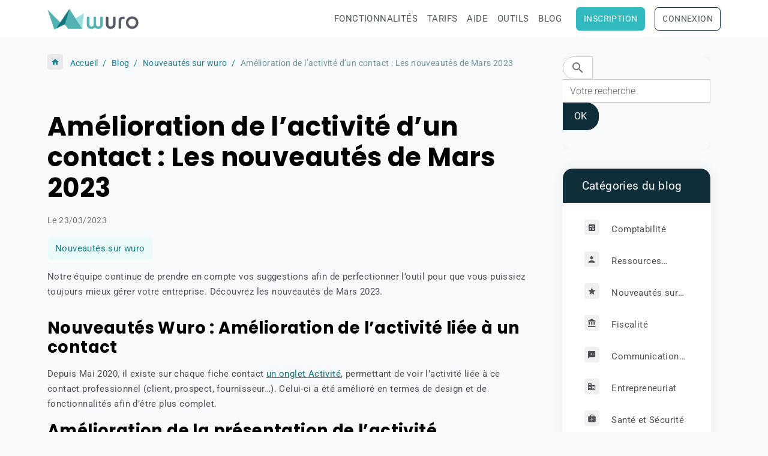

--- FILE ---
content_type: text/html; charset=UTF-8
request_url: https://www.wuro.fr/blog/nouveautes-sur-wuro/amelioration-activite-contact-nouveautes-mars-2023.html
body_size: 11236
content:

<!DOCTYPE html>
<html lang="fr">
    <head>
        <title>Amélioration de l’activité du contact : Nouveautés Mars 2023</title>
        <meta name="theme-color" content="rgb(255, 255, 255)">
        <meta name="msapplication-navbutton-color" content="rgb(255, 255, 255)">
        <!-- METATAGS -->
        <!-- rebirth / basic -->
<!--[if IE]>
<meta http-equiv="X-UA-Compatible" content="IE=edge">
<![endif]-->
<meta charset="utf-8">
<meta name="viewport" content="width=device-width, initial-scale=1, shrink-to-fit=no">
    <link href="//www.wuro.fr/themes/designlines/blogpost/nouveautes-sur-wuro/amelioration-activite-contact-nouveautes-mars-2023.css?v=1680609330" rel="stylesheet">
    <meta property="og:title" content="Amélioration de l’activité du contact : Nouveautés Mars 2023">
    <meta property="og:url" content="https://www.wuro.fr/blog/nouveautes-sur-wuro/amelioration-activite-contact-nouveautes-mars-2023.html">
    <meta property="og:type" content="website">
    <meta name="description" content="Notre équipe continue de prendre en compte vos suggestions afin de perfectionner l’outil pour que vous puissiez toujours mieux gérer votre entreprise.">
    <meta property="og:description" content="Notre équipe continue de prendre en compte vos suggestions afin de perfectionner l’outil pour que vous puissiez toujours mieux gérer votre entreprise.">
    <link rel="image_src" href="https://www.wuro.fr/medias/images/nouveautes-wuro-mars2023.jpg">
    <meta property="og:image" content="https://www.wuro.fr/medias/images/nouveautes-wuro-mars2023.jpg">
    <link href="//www.wuro.fr/themes/designlines/bottomsite/index.css?v=1767610810" rel="stylesheet">
    <link rel="canonical" href="https://www.wuro.fr/blog/nouveautes-sur-wuro/amelioration-activite-contact-nouveautes-mars-2023.html">
<meta name="generator" content="e-monsite (e-monsite.com)">

    <link rel="icon" href="https://www.wuro.fr/medias/site/favicon/favicon-wuro.png">


        
    
    
    <style type="text/css">@font-face {font-family:Roboto;font-style:normal;font-weight:300;src:url(/cf-fonts/s/roboto/5.0.11/latin/300/normal.woff2);unicode-range:U+0000-00FF,U+0131,U+0152-0153,U+02BB-02BC,U+02C6,U+02DA,U+02DC,U+0304,U+0308,U+0329,U+2000-206F,U+2074,U+20AC,U+2122,U+2191,U+2193,U+2212,U+2215,U+FEFF,U+FFFD;font-display:swap;}@font-face {font-family:Roboto;font-style:normal;font-weight:300;src:url(/cf-fonts/s/roboto/5.0.11/latin-ext/300/normal.woff2);unicode-range:U+0100-02AF,U+0304,U+0308,U+0329,U+1E00-1E9F,U+1EF2-1EFF,U+2020,U+20A0-20AB,U+20AD-20CF,U+2113,U+2C60-2C7F,U+A720-A7FF;font-display:swap;}@font-face {font-family:Roboto;font-style:normal;font-weight:300;src:url(/cf-fonts/s/roboto/5.0.11/greek/300/normal.woff2);unicode-range:U+0370-03FF;font-display:swap;}@font-face {font-family:Roboto;font-style:normal;font-weight:300;src:url(/cf-fonts/s/roboto/5.0.11/cyrillic/300/normal.woff2);unicode-range:U+0301,U+0400-045F,U+0490-0491,U+04B0-04B1,U+2116;font-display:swap;}@font-face {font-family:Roboto;font-style:normal;font-weight:300;src:url(/cf-fonts/s/roboto/5.0.11/greek-ext/300/normal.woff2);unicode-range:U+1F00-1FFF;font-display:swap;}@font-face {font-family:Roboto;font-style:normal;font-weight:300;src:url(/cf-fonts/s/roboto/5.0.11/vietnamese/300/normal.woff2);unicode-range:U+0102-0103,U+0110-0111,U+0128-0129,U+0168-0169,U+01A0-01A1,U+01AF-01B0,U+0300-0301,U+0303-0304,U+0308-0309,U+0323,U+0329,U+1EA0-1EF9,U+20AB;font-display:swap;}@font-face {font-family:Roboto;font-style:normal;font-weight:300;src:url(/cf-fonts/s/roboto/5.0.11/cyrillic-ext/300/normal.woff2);unicode-range:U+0460-052F,U+1C80-1C88,U+20B4,U+2DE0-2DFF,U+A640-A69F,U+FE2E-FE2F;font-display:swap;}@font-face {font-family:Roboto;font-style:italic;font-weight:300;src:url(/cf-fonts/s/roboto/5.0.11/latin/300/italic.woff2);unicode-range:U+0000-00FF,U+0131,U+0152-0153,U+02BB-02BC,U+02C6,U+02DA,U+02DC,U+0304,U+0308,U+0329,U+2000-206F,U+2074,U+20AC,U+2122,U+2191,U+2193,U+2212,U+2215,U+FEFF,U+FFFD;font-display:swap;}@font-face {font-family:Roboto;font-style:italic;font-weight:300;src:url(/cf-fonts/s/roboto/5.0.11/greek/300/italic.woff2);unicode-range:U+0370-03FF;font-display:swap;}@font-face {font-family:Roboto;font-style:italic;font-weight:300;src:url(/cf-fonts/s/roboto/5.0.11/vietnamese/300/italic.woff2);unicode-range:U+0102-0103,U+0110-0111,U+0128-0129,U+0168-0169,U+01A0-01A1,U+01AF-01B0,U+0300-0301,U+0303-0304,U+0308-0309,U+0323,U+0329,U+1EA0-1EF9,U+20AB;font-display:swap;}@font-face {font-family:Roboto;font-style:italic;font-weight:300;src:url(/cf-fonts/s/roboto/5.0.11/cyrillic/300/italic.woff2);unicode-range:U+0301,U+0400-045F,U+0490-0491,U+04B0-04B1,U+2116;font-display:swap;}@font-face {font-family:Roboto;font-style:italic;font-weight:300;src:url(/cf-fonts/s/roboto/5.0.11/greek-ext/300/italic.woff2);unicode-range:U+1F00-1FFF;font-display:swap;}@font-face {font-family:Roboto;font-style:italic;font-weight:300;src:url(/cf-fonts/s/roboto/5.0.11/latin-ext/300/italic.woff2);unicode-range:U+0100-02AF,U+0304,U+0308,U+0329,U+1E00-1E9F,U+1EF2-1EFF,U+2020,U+20A0-20AB,U+20AD-20CF,U+2113,U+2C60-2C7F,U+A720-A7FF;font-display:swap;}@font-face {font-family:Roboto;font-style:italic;font-weight:300;src:url(/cf-fonts/s/roboto/5.0.11/cyrillic-ext/300/italic.woff2);unicode-range:U+0460-052F,U+1C80-1C88,U+20B4,U+2DE0-2DFF,U+A640-A69F,U+FE2E-FE2F;font-display:swap;}@font-face {font-family:Roboto;font-style:normal;font-weight:400;src:url(/cf-fonts/s/roboto/5.0.11/cyrillic-ext/400/normal.woff2);unicode-range:U+0460-052F,U+1C80-1C88,U+20B4,U+2DE0-2DFF,U+A640-A69F,U+FE2E-FE2F;font-display:swap;}@font-face {font-family:Roboto;font-style:normal;font-weight:400;src:url(/cf-fonts/s/roboto/5.0.11/latin-ext/400/normal.woff2);unicode-range:U+0100-02AF,U+0304,U+0308,U+0329,U+1E00-1E9F,U+1EF2-1EFF,U+2020,U+20A0-20AB,U+20AD-20CF,U+2113,U+2C60-2C7F,U+A720-A7FF;font-display:swap;}@font-face {font-family:Roboto;font-style:normal;font-weight:400;src:url(/cf-fonts/s/roboto/5.0.11/greek/400/normal.woff2);unicode-range:U+0370-03FF;font-display:swap;}@font-face {font-family:Roboto;font-style:normal;font-weight:400;src:url(/cf-fonts/s/roboto/5.0.11/greek-ext/400/normal.woff2);unicode-range:U+1F00-1FFF;font-display:swap;}@font-face {font-family:Roboto;font-style:normal;font-weight:400;src:url(/cf-fonts/s/roboto/5.0.11/cyrillic/400/normal.woff2);unicode-range:U+0301,U+0400-045F,U+0490-0491,U+04B0-04B1,U+2116;font-display:swap;}@font-face {font-family:Roboto;font-style:normal;font-weight:400;src:url(/cf-fonts/s/roboto/5.0.11/latin/400/normal.woff2);unicode-range:U+0000-00FF,U+0131,U+0152-0153,U+02BB-02BC,U+02C6,U+02DA,U+02DC,U+0304,U+0308,U+0329,U+2000-206F,U+2074,U+20AC,U+2122,U+2191,U+2193,U+2212,U+2215,U+FEFF,U+FFFD;font-display:swap;}@font-face {font-family:Roboto;font-style:normal;font-weight:400;src:url(/cf-fonts/s/roboto/5.0.11/vietnamese/400/normal.woff2);unicode-range:U+0102-0103,U+0110-0111,U+0128-0129,U+0168-0169,U+01A0-01A1,U+01AF-01B0,U+0300-0301,U+0303-0304,U+0308-0309,U+0323,U+0329,U+1EA0-1EF9,U+20AB;font-display:swap;}@font-face {font-family:Roboto;font-style:italic;font-weight:400;src:url(/cf-fonts/s/roboto/5.0.11/latin/400/italic.woff2);unicode-range:U+0000-00FF,U+0131,U+0152-0153,U+02BB-02BC,U+02C6,U+02DA,U+02DC,U+0304,U+0308,U+0329,U+2000-206F,U+2074,U+20AC,U+2122,U+2191,U+2193,U+2212,U+2215,U+FEFF,U+FFFD;font-display:swap;}@font-face {font-family:Roboto;font-style:italic;font-weight:400;src:url(/cf-fonts/s/roboto/5.0.11/cyrillic/400/italic.woff2);unicode-range:U+0301,U+0400-045F,U+0490-0491,U+04B0-04B1,U+2116;font-display:swap;}@font-face {font-family:Roboto;font-style:italic;font-weight:400;src:url(/cf-fonts/s/roboto/5.0.11/latin-ext/400/italic.woff2);unicode-range:U+0100-02AF,U+0304,U+0308,U+0329,U+1E00-1E9F,U+1EF2-1EFF,U+2020,U+20A0-20AB,U+20AD-20CF,U+2113,U+2C60-2C7F,U+A720-A7FF;font-display:swap;}@font-face {font-family:Roboto;font-style:italic;font-weight:400;src:url(/cf-fonts/s/roboto/5.0.11/vietnamese/400/italic.woff2);unicode-range:U+0102-0103,U+0110-0111,U+0128-0129,U+0168-0169,U+01A0-01A1,U+01AF-01B0,U+0300-0301,U+0303-0304,U+0308-0309,U+0323,U+0329,U+1EA0-1EF9,U+20AB;font-display:swap;}@font-face {font-family:Roboto;font-style:italic;font-weight:400;src:url(/cf-fonts/s/roboto/5.0.11/greek/400/italic.woff2);unicode-range:U+0370-03FF;font-display:swap;}@font-face {font-family:Roboto;font-style:italic;font-weight:400;src:url(/cf-fonts/s/roboto/5.0.11/cyrillic-ext/400/italic.woff2);unicode-range:U+0460-052F,U+1C80-1C88,U+20B4,U+2DE0-2DFF,U+A640-A69F,U+FE2E-FE2F;font-display:swap;}@font-face {font-family:Roboto;font-style:italic;font-weight:400;src:url(/cf-fonts/s/roboto/5.0.11/greek-ext/400/italic.woff2);unicode-range:U+1F00-1FFF;font-display:swap;}@font-face {font-family:Roboto;font-style:normal;font-weight:700;src:url(/cf-fonts/s/roboto/5.0.11/latin/700/normal.woff2);unicode-range:U+0000-00FF,U+0131,U+0152-0153,U+02BB-02BC,U+02C6,U+02DA,U+02DC,U+0304,U+0308,U+0329,U+2000-206F,U+2074,U+20AC,U+2122,U+2191,U+2193,U+2212,U+2215,U+FEFF,U+FFFD;font-display:swap;}@font-face {font-family:Roboto;font-style:normal;font-weight:700;src:url(/cf-fonts/s/roboto/5.0.11/greek-ext/700/normal.woff2);unicode-range:U+1F00-1FFF;font-display:swap;}@font-face {font-family:Roboto;font-style:normal;font-weight:700;src:url(/cf-fonts/s/roboto/5.0.11/greek/700/normal.woff2);unicode-range:U+0370-03FF;font-display:swap;}@font-face {font-family:Roboto;font-style:normal;font-weight:700;src:url(/cf-fonts/s/roboto/5.0.11/cyrillic-ext/700/normal.woff2);unicode-range:U+0460-052F,U+1C80-1C88,U+20B4,U+2DE0-2DFF,U+A640-A69F,U+FE2E-FE2F;font-display:swap;}@font-face {font-family:Roboto;font-style:normal;font-weight:700;src:url(/cf-fonts/s/roboto/5.0.11/latin-ext/700/normal.woff2);unicode-range:U+0100-02AF,U+0304,U+0308,U+0329,U+1E00-1E9F,U+1EF2-1EFF,U+2020,U+20A0-20AB,U+20AD-20CF,U+2113,U+2C60-2C7F,U+A720-A7FF;font-display:swap;}@font-face {font-family:Roboto;font-style:normal;font-weight:700;src:url(/cf-fonts/s/roboto/5.0.11/cyrillic/700/normal.woff2);unicode-range:U+0301,U+0400-045F,U+0490-0491,U+04B0-04B1,U+2116;font-display:swap;}@font-face {font-family:Roboto;font-style:normal;font-weight:700;src:url(/cf-fonts/s/roboto/5.0.11/vietnamese/700/normal.woff2);unicode-range:U+0102-0103,U+0110-0111,U+0128-0129,U+0168-0169,U+01A0-01A1,U+01AF-01B0,U+0300-0301,U+0303-0304,U+0308-0309,U+0323,U+0329,U+1EA0-1EF9,U+20AB;font-display:swap;}@font-face {font-family:Roboto;font-style:italic;font-weight:700;src:url(/cf-fonts/s/roboto/5.0.11/greek/700/italic.woff2);unicode-range:U+0370-03FF;font-display:swap;}@font-face {font-family:Roboto;font-style:italic;font-weight:700;src:url(/cf-fonts/s/roboto/5.0.11/latin/700/italic.woff2);unicode-range:U+0000-00FF,U+0131,U+0152-0153,U+02BB-02BC,U+02C6,U+02DA,U+02DC,U+0304,U+0308,U+0329,U+2000-206F,U+2074,U+20AC,U+2122,U+2191,U+2193,U+2212,U+2215,U+FEFF,U+FFFD;font-display:swap;}@font-face {font-family:Roboto;font-style:italic;font-weight:700;src:url(/cf-fonts/s/roboto/5.0.11/latin-ext/700/italic.woff2);unicode-range:U+0100-02AF,U+0304,U+0308,U+0329,U+1E00-1E9F,U+1EF2-1EFF,U+2020,U+20A0-20AB,U+20AD-20CF,U+2113,U+2C60-2C7F,U+A720-A7FF;font-display:swap;}@font-face {font-family:Roboto;font-style:italic;font-weight:700;src:url(/cf-fonts/s/roboto/5.0.11/greek-ext/700/italic.woff2);unicode-range:U+1F00-1FFF;font-display:swap;}@font-face {font-family:Roboto;font-style:italic;font-weight:700;src:url(/cf-fonts/s/roboto/5.0.11/vietnamese/700/italic.woff2);unicode-range:U+0102-0103,U+0110-0111,U+0128-0129,U+0168-0169,U+01A0-01A1,U+01AF-01B0,U+0300-0301,U+0303-0304,U+0308-0309,U+0323,U+0329,U+1EA0-1EF9,U+20AB;font-display:swap;}@font-face {font-family:Roboto;font-style:italic;font-weight:700;src:url(/cf-fonts/s/roboto/5.0.11/cyrillic/700/italic.woff2);unicode-range:U+0301,U+0400-045F,U+0490-0491,U+04B0-04B1,U+2116;font-display:swap;}@font-face {font-family:Roboto;font-style:italic;font-weight:700;src:url(/cf-fonts/s/roboto/5.0.11/cyrillic-ext/700/italic.woff2);unicode-range:U+0460-052F,U+1C80-1C88,U+20B4,U+2DE0-2DFF,U+A640-A69F,U+FE2E-FE2F;font-display:swap;}@font-face {font-family:Poppins;font-style:normal;font-weight:300;src:url(/cf-fonts/s/poppins/5.0.11/latin/300/normal.woff2);unicode-range:U+0000-00FF,U+0131,U+0152-0153,U+02BB-02BC,U+02C6,U+02DA,U+02DC,U+0304,U+0308,U+0329,U+2000-206F,U+2074,U+20AC,U+2122,U+2191,U+2193,U+2212,U+2215,U+FEFF,U+FFFD;font-display:swap;}@font-face {font-family:Poppins;font-style:normal;font-weight:300;src:url(/cf-fonts/s/poppins/5.0.11/latin-ext/300/normal.woff2);unicode-range:U+0100-02AF,U+0304,U+0308,U+0329,U+1E00-1E9F,U+1EF2-1EFF,U+2020,U+20A0-20AB,U+20AD-20CF,U+2113,U+2C60-2C7F,U+A720-A7FF;font-display:swap;}@font-face {font-family:Poppins;font-style:normal;font-weight:300;src:url(/cf-fonts/s/poppins/5.0.11/devanagari/300/normal.woff2);unicode-range:U+0900-097F,U+1CD0-1CF9,U+200C-200D,U+20A8,U+20B9,U+25CC,U+A830-A839,U+A8E0-A8FF;font-display:swap;}@font-face {font-family:Poppins;font-style:italic;font-weight:300;src:url(/cf-fonts/s/poppins/5.0.11/devanagari/300/italic.woff2);unicode-range:U+0900-097F,U+1CD0-1CF9,U+200C-200D,U+20A8,U+20B9,U+25CC,U+A830-A839,U+A8E0-A8FF;font-display:swap;}@font-face {font-family:Poppins;font-style:italic;font-weight:300;src:url(/cf-fonts/s/poppins/5.0.11/latin-ext/300/italic.woff2);unicode-range:U+0100-02AF,U+0304,U+0308,U+0329,U+1E00-1E9F,U+1EF2-1EFF,U+2020,U+20A0-20AB,U+20AD-20CF,U+2113,U+2C60-2C7F,U+A720-A7FF;font-display:swap;}@font-face {font-family:Poppins;font-style:italic;font-weight:300;src:url(/cf-fonts/s/poppins/5.0.11/latin/300/italic.woff2);unicode-range:U+0000-00FF,U+0131,U+0152-0153,U+02BB-02BC,U+02C6,U+02DA,U+02DC,U+0304,U+0308,U+0329,U+2000-206F,U+2074,U+20AC,U+2122,U+2191,U+2193,U+2212,U+2215,U+FEFF,U+FFFD;font-display:swap;}@font-face {font-family:Poppins;font-style:normal;font-weight:400;src:url(/cf-fonts/s/poppins/5.0.11/latin-ext/400/normal.woff2);unicode-range:U+0100-02AF,U+0304,U+0308,U+0329,U+1E00-1E9F,U+1EF2-1EFF,U+2020,U+20A0-20AB,U+20AD-20CF,U+2113,U+2C60-2C7F,U+A720-A7FF;font-display:swap;}@font-face {font-family:Poppins;font-style:normal;font-weight:400;src:url(/cf-fonts/s/poppins/5.0.11/latin/400/normal.woff2);unicode-range:U+0000-00FF,U+0131,U+0152-0153,U+02BB-02BC,U+02C6,U+02DA,U+02DC,U+0304,U+0308,U+0329,U+2000-206F,U+2074,U+20AC,U+2122,U+2191,U+2193,U+2212,U+2215,U+FEFF,U+FFFD;font-display:swap;}@font-face {font-family:Poppins;font-style:normal;font-weight:400;src:url(/cf-fonts/s/poppins/5.0.11/devanagari/400/normal.woff2);unicode-range:U+0900-097F,U+1CD0-1CF9,U+200C-200D,U+20A8,U+20B9,U+25CC,U+A830-A839,U+A8E0-A8FF;font-display:swap;}@font-face {font-family:Poppins;font-style:italic;font-weight:400;src:url(/cf-fonts/s/poppins/5.0.11/devanagari/400/italic.woff2);unicode-range:U+0900-097F,U+1CD0-1CF9,U+200C-200D,U+20A8,U+20B9,U+25CC,U+A830-A839,U+A8E0-A8FF;font-display:swap;}@font-face {font-family:Poppins;font-style:italic;font-weight:400;src:url(/cf-fonts/s/poppins/5.0.11/latin-ext/400/italic.woff2);unicode-range:U+0100-02AF,U+0304,U+0308,U+0329,U+1E00-1E9F,U+1EF2-1EFF,U+2020,U+20A0-20AB,U+20AD-20CF,U+2113,U+2C60-2C7F,U+A720-A7FF;font-display:swap;}@font-face {font-family:Poppins;font-style:italic;font-weight:400;src:url(/cf-fonts/s/poppins/5.0.11/latin/400/italic.woff2);unicode-range:U+0000-00FF,U+0131,U+0152-0153,U+02BB-02BC,U+02C6,U+02DA,U+02DC,U+0304,U+0308,U+0329,U+2000-206F,U+2074,U+20AC,U+2122,U+2191,U+2193,U+2212,U+2215,U+FEFF,U+FFFD;font-display:swap;}@font-face {font-family:Poppins;font-style:normal;font-weight:700;src:url(/cf-fonts/s/poppins/5.0.11/devanagari/700/normal.woff2);unicode-range:U+0900-097F,U+1CD0-1CF9,U+200C-200D,U+20A8,U+20B9,U+25CC,U+A830-A839,U+A8E0-A8FF;font-display:swap;}@font-face {font-family:Poppins;font-style:normal;font-weight:700;src:url(/cf-fonts/s/poppins/5.0.11/latin-ext/700/normal.woff2);unicode-range:U+0100-02AF,U+0304,U+0308,U+0329,U+1E00-1E9F,U+1EF2-1EFF,U+2020,U+20A0-20AB,U+20AD-20CF,U+2113,U+2C60-2C7F,U+A720-A7FF;font-display:swap;}@font-face {font-family:Poppins;font-style:normal;font-weight:700;src:url(/cf-fonts/s/poppins/5.0.11/latin/700/normal.woff2);unicode-range:U+0000-00FF,U+0131,U+0152-0153,U+02BB-02BC,U+02C6,U+02DA,U+02DC,U+0304,U+0308,U+0329,U+2000-206F,U+2074,U+20AC,U+2122,U+2191,U+2193,U+2212,U+2215,U+FEFF,U+FFFD;font-display:swap;}@font-face {font-family:Poppins;font-style:italic;font-weight:700;src:url(/cf-fonts/s/poppins/5.0.11/latin/700/italic.woff2);unicode-range:U+0000-00FF,U+0131,U+0152-0153,U+02BB-02BC,U+02C6,U+02DA,U+02DC,U+0304,U+0308,U+0329,U+2000-206F,U+2074,U+20AC,U+2122,U+2191,U+2193,U+2212,U+2215,U+FEFF,U+FFFD;font-display:swap;}@font-face {font-family:Poppins;font-style:italic;font-weight:700;src:url(/cf-fonts/s/poppins/5.0.11/devanagari/700/italic.woff2);unicode-range:U+0900-097F,U+1CD0-1CF9,U+200C-200D,U+20A8,U+20B9,U+25CC,U+A830-A839,U+A8E0-A8FF;font-display:swap;}@font-face {font-family:Poppins;font-style:italic;font-weight:700;src:url(/cf-fonts/s/poppins/5.0.11/latin-ext/700/italic.woff2);unicode-range:U+0100-02AF,U+0304,U+0308,U+0329,U+1E00-1E9F,U+1EF2-1EFF,U+2020,U+20A0-20AB,U+20AD-20CF,U+2113,U+2C60-2C7F,U+A720-A7FF;font-display:swap;}</style>

    <link href="//www.wuro.fr/themes/combined.css?v=6_1642769533_3094" rel="stylesheet">


<link rel="preload" href="//www.wuro.fr/medias/static/themes/bootstrap_v4/js/jquery-3.6.3.min.js?v=26012023" as="script">
<script src="//www.wuro.fr/medias/static/themes/bootstrap_v4/js/jquery-3.6.3.min.js?v=26012023" type="c05bf19461210a79e93efe38-text/javascript"></script>
<link rel="preload" href="//www.wuro.fr/medias/static/themes/bootstrap_v4/js/popper.min.js?v=31012023" as="script">
<script src="//www.wuro.fr/medias/static/themes/bootstrap_v4/js/popper.min.js?v=31012023" type="c05bf19461210a79e93efe38-text/javascript"></script>
<link rel="preload" href="//www.wuro.fr/medias/static/themes/bootstrap_v4/js/bootstrap.min.js?v=31012023" as="script">
<script src="//www.wuro.fr/medias/static/themes/bootstrap_v4/js/bootstrap.min.js?v=31012023" type="c05bf19461210a79e93efe38-text/javascript"></script>
    <script src="//www.wuro.fr/themes/combined.js?v=6_1642769533_3094&lang=fr" type="c05bf19461210a79e93efe38-text/javascript"></script>
<script type="application/ld+json">
    {
        "@context" : "https://schema.org/",
        "@type" : "WebSite",
        "name" : "Logiciel gestion d'entreprise",
        "url" : "https://www.wuro.fr/"
    }
</script>

<script src="https://analytics.ahrefs.com/analytics.js" data-key="ID6d8PM4V6hZfVztdalHaQ" defer="true" type="c05bf19461210a79e93efe38-text/javascript"></script>


        <!-- //METATAGS -->
                <script async src="https://www.googletagmanager.com/gtag/js?id=G-4VN4372P6E" type="c05bf19461210a79e93efe38-text/javascript"></script>
<script type="c05bf19461210a79e93efe38-text/javascript">
    window.dataLayer = window.dataLayer || [];
    function gtag(){dataLayer.push(arguments);}
    
    gtag('js', new Date());
    gtag('config', 'G-4VN4372P6E');
</script>

                                    </head>
    <body id="blog_run_nouveautes-sur-wuro_amelioration-activite-contact-nouveautes-mars-2023" data-template="blog">
        

                <!-- BRAND TOP -->
        
        <!-- NAVBAR -->
                                                                                                                <nav class="navbar navbar-expand-lg position-sticky" id="navbar" data-animation="sliding">
                        <div class="container">
                                                                    <a aria-label="brand" class="navbar-brand d-inline-flex align-items-center" href="https://www.wuro.fr/">
                                                    <img src="https://www.wuro.fr/medias/site/logos/wuro-logiciel-facturation.png" alt="Logiciel gestion d&#039;entreprise" class="img-fluid brand-logo mr-2 d-inline-block">
                                                                        <span class="brand-titles d-lg-flex flex-column align-items-start">
                            <span class="brand-title d-none">Logiciel gestion d'entreprise</span>
                                                    </span>
                                            </a>
                                                    <button id="buttonBurgerMenu" title="BurgerMenu" class="navbar-toggler collapsed" type="button" data-toggle="collapse" data-target="#menu">
                    <span></span>
                    <span></span>
                    <span></span>
                    <span></span>
                </button>
                <div class="collapse navbar-collapse flex-lg-grow-0 ml-lg-auto" id="menu">
                                                                                                                <ul class="navbar-nav navbar-menu nav-all nav-all-right">
                                                                                                                                                                                            <li class="nav-item" data-index="1">
                            <a class="nav-link" href="https://www.wuro.fr/pages/fonctionnalites/">
                                                                Fonctionnalités
                            </a>
                                                                                </li>
                                                                                                                                                                                            <li class="nav-item" data-index="2">
                            <a class="nav-link" href="https://www.wuro.fr/pages/tarifs.html">
                                                                Tarifs
                            </a>
                                                                                </li>
                                                                                                                                                                                            <li class="nav-item" data-index="3">
                            <a class="nav-link" href="https://www.wuro.fr/pages/aide/">
                                                                Aide
                            </a>
                                                                                </li>
                                                                                                                                                                                            <li class="nav-item" data-index="4">
                            <a class="nav-link" href="https://www.wuro.fr/pages/outils-pour-les-entrepreneurs/">
                                                                Outils
                            </a>
                                                                                </li>
                                                                                                                                                                                            <li class="nav-item" data-index="5">
                            <a class="nav-link" href="https://www.wuro.fr/blog/">
                                                                Blog
                            </a>
                                                                                </li>
                                                                                                                                                                                                                                                <li class="nav-item btn btn-main" data-index="6">
                            <a class="nav-link" href="https://www.wuro.fr/pages/fonctionnalites/">
                                                                Inscription
                            </a>
                                                                                </li>
                                                                                                                                                                                                                                                <li class="nav-item btn btn-default" data-index="7">
                            <a class="nav-link" href="https://www.wuro.fr/pages/fonctionnalites/">
                                                                Connexion
                            </a>
                                                                                </li>
                                    </ul>
            
                                    
                    
                                        
                    
                                    </div>
                        </div>
                    </nav>

        <!-- HEADER -->
                <!-- //HEADER -->

        <!-- WRAPPER -->
                                                            <div id="wrapper" class="container">

                        <div class="row align-items-lg-start">
                            <main id="main" class="col-lg-9">

                                                                            <ol class="breadcrumb">
                                    <li class="breadcrumb-item"><a href="https://www.wuro.fr">Accueil</a></li>
                                                <li class="breadcrumb-item"><a href="https://www.wuro.fr/blog/">Blog</a></li>
                                                <li class="breadcrumb-item"><a href="https://www.wuro.fr/blog/nouveautes-sur-wuro/">Nouveautés sur wuro</a></li>
                                                <li class="breadcrumb-item active">Amélioration de l’activité d’un contact : Les nouveautés de Mars 2023</li>
                        </ol>

    <script type="application/ld+json">
        {
            "@context": "https://schema.org",
            "@type": "BreadcrumbList",
            "itemListElement": [
                                {
                    "@type": "ListItem",
                    "position": 1,
                    "name": "Accueil",
                    "item": "https://www.wuro.fr"
                  },                                {
                    "@type": "ListItem",
                    "position": 2,
                    "name": "Blog",
                    "item": "https://www.wuro.fr/blog/"
                  },                                {
                    "@type": "ListItem",
                    "position": 3,
                    "name": "Nouveautés sur wuro",
                    "item": "https://www.wuro.fr/blog/nouveautes-sur-wuro/"
                  },                                {
                    "@type": "ListItem",
                    "position": 4,
                    "name": "Amélioration de l’activité d’un contact : Les nouveautés de Mars 2023",
                    "item": "https://www.wuro.fr/blog/nouveautes-sur-wuro/amelioration-activite-contact-nouveautes-mars-2023.html"
                  }                          ]
        }
    </script>
                                            
                                        
                                        
                                                            <div class="view view-blog" data-sfroute="true" id="view-item" data-id-blog="6408a0bd0198d4558d13837f">
    <div class="container">
        <div class="row">
            <div class="col">
                                <h1 class="view-title">Amélioration de l’activité d’un contact : Les nouveautés de Mars 2023</h1>
                
    
<div id="site-module-blog" class="site-module" data-itemid="blog" data-siteid="4f59e0cb8bd13e402572057e" data-category="540d9974264bd597aac2b6b3"></div>

                <p class="metas">
                                                            <span class="meta-date">
                        Le 23/03/2023
                                            </span>
                                                        </p>
                                    <p class="blogpost-category">
                        <i class="material-icons text-muted md-folder_open"></i> Dans <a href="https://www.wuro.fr/blog/nouveautes-sur-wuro">Nouveautés sur wuro</a>
                    </p>
                
                <div class="content">
                                            <p>Notre &eacute;quipe continue de prendre en compte vos suggestions afin de perfectionner l&rsquo;outil pour que vous puissiez toujours mieux g&eacute;rer votre entreprise. D&eacute;couvrez les nouveaut&eacute;s de Mars 2023.</p>

                                    </div>
            </div>
        </div>
    </div>

                        
<div id="rows-6408a0bd1eb6d4558d13c6c6" class="rows" data-total-pages="1" data-current-page="1">
                            
                        
                                                                                        
                                                                
                
                        
                
                
                                    
                
                                
        
                                    <div id="row-6408a0bd1eb6d4558d13c6c6-1" class="row-container pos-1 page_1 container">
                    <div class="row-content">
                                                    <h2 class="row-title" data-line-v-id="64089fce6802d4558d13ed20">
                                                                Nouveautés Wuro : Amélioration de l’activité liée à un contact
                                                            </h2>
                                                                                <div class="row" data-role="line">
                                    
                                                                                
                                                                                                                                                                                                            
                                                                                                                                                                
                                                                                
                                                                                
                                                                                                                        
                                                                                
                                                                                                                                                                            
                                                                                        <div data-role="cell" data-size="lg" id="cell-64089fce6807d4558d13b24f" class="col">
                                               <div class="col-content col-no-widget">                                                        <p>Depuis Mai 2020, il existe sur chaque fiche contact <a href="https://www.wuro.fr/blog/nouveautes-sur-wuro/activite-par-contact-payer-paybox-paypal-nouveautes-mai-2020.html">un onglet Activit&eacute;</a>, permettant de voir l&rsquo;activit&eacute; li&eacute;e &agrave; ce contact professionnel (client, prospect, fournisseur&hellip;). Celui-ci a &eacute;t&eacute; am&eacute;lior&eacute; en termes de design et de fonctionnalit&eacute;s afin d&rsquo;&ecirc;tre plus complet.</p>

<h2>Am&eacute;lioration de la pr&eacute;sentation de l&rsquo;activit&eacute;</h2>

<p>Dor&eacute;navant, la pr&eacute;sentation des lignes d&rsquo;activit&eacute; est plus lisible et agr&eacute;able. Elle se rapproche davantage des autres modules en termes de design. Il existe toujours un code couleur et des icones pour diff&eacute;rencier les types d&rsquo;activit&eacute; (factures, notes, devis &hellip;) mais celui-ci a &eacute;volu&eacute; afin d&rsquo;&ecirc;tre en accord avec les autres &eacute;crans du logiciel.</p>

<p>Au bout de chaque ligne d&rsquo;activit&eacute;, apparait la photo de l&rsquo;utilisateur concern&eacute; par celle-ci. Ainsi, on peut par exemple savoir facilement qui a modifi&eacute; le statut d&rsquo;une facture, ou qui a ajout&eacute; une nouvelle note.</p>

<h2>Ajout et suppression d&rsquo;activit&eacute;s de fa&ccedil;on manuelle</h2>

<p>D&eacute;sormais, il est possible d&rsquo;ajouter manuellement une <a href="https://www.wuro.fr/pages/aide/configuration/gestion-contact.html#activite-contacts">activit&eacute; pour un contact</a> depuis cet onglet Activit&eacute;. Il faut pour cela cliquer sur Ajouter une activit&eacute; puis renseigner un titre, une description, la date et l&rsquo;heure de l&rsquo;activit&eacute;. On ne peut pas modifier une activit&eacute; cr&eacute;&eacute;e, mais, si besoin, celle-ci peut &ecirc;tre supprim&eacute;e, en cas d&rsquo;erreur par exemple.</p>

<p>Cette fonctionnalit&eacute; d&rsquo;ajout et de suppression d&rsquo;activit&eacute; pour un contact est disponible uniquement lorsqu&rsquo;on poss&egrave;de le droit &laquo;&nbsp;Ajouter/Supprimer des activit&eacute;s pour un contact&nbsp;&raquo;. Celui-ci ne permet pas de supprimer les activit&eacute;s cr&eacute;&eacute;es par d&rsquo;autres utilisateurs.</p>

<h2>API&nbsp;: Cr&eacute;ation de contacts, d&rsquo;interlocuteurs et d&rsquo;activit&eacute;s</h2>

<p>Vous pouvez dor&eacute;navant utiliser l&rsquo;API de Wuro afin de cr&eacute;er automatiquement des contacts, des interlocuteurs ainsi que des lignes d&rsquo;activit&eacute;. Cela vous permet de gagner du temps, mais surtout d&rsquo;&ecirc;tre toujours plus autonome pour connecter vos applications &agrave; Wuro.</p>

<h2>Cr&eacute;ation de contacts et d&rsquo;activit&eacute;s avec Zapier</h2>

<p>Depuis Mai 2021, il existe une <a href="https://zapier.com/apps/wuro/integrations">application Wuro sur Zapier</a> dont le but est de connecter plusieurs applications web entre elles pour automatiser des t&acirc;ches. Maintenant, vous pouvez l&rsquo;utiliser pour cr&eacute;er des contacts et des lignes d&rsquo;activit&eacute; pour ceux-ci.</p>

<ul>
</ul>

                                                                                                    </div>
                                            </div>
                                                                                                                                                        </div>
                                            </div>
                                    </div>
                                                    
                        
                                                                                        
                                                                
                
                        
                
                
                                    
                
                                
        
                                    <div id="row-6408a0bd1eb6d4558d13c6c6-2" class="row-container pos-2 page_1 container">
                    <div class="row-content">
                                                                                <div class="row" data-role="line">
                                    
                                                                                
                                                                                                                                                                                                            
                                                                                                                                                                
                                                                                
                                                                                
                                                                                                                        
                                                                                
                                                                                                                                                                            
                                                                                        <div data-role="cell" data-size="lg" id="cell-6408a0bd1eb0d4558d13ec0b" class="col">
                                               <div class="col-content col-no-widget">                                                        <div class="widget-image text-center">
        <img src="/medias/images/nouveautes-wuro-mars2023.jpg?v=2" alt="Nouveautes wuro mars2023" width="" height="" loading="" class="img-fluid">
    </div>
                                                                                                    </div>
                                            </div>
                                                                                                                                                        </div>
                                            </div>
                                    </div>
                                                    
                        
                                                                                        
                                                                
                
                        
                
                
                                    
                
                                
        
                                    <div id="row-6408a0bd1eb6d4558d13c6c6-3" class="row-container pos-3 page_1 container">
                    <div class="row-content">
                                                                                <div class="row" data-role="line">
                                    
                                                                                
                                                                                                                                                                                                            
                                                                                                                                                                
                                                                                
                                                                                
                                                                                                                        
                                                                                
                                                                                                                                                                            
                                                                                        <div data-role="cell" data-size="lg" id="cell-6408a0bd1eb4d4558d1340f1" class="col">
                                               <div class="col-content col-no-widget">                                                        <h2>Autres nouveaut&eacute;s</h2>

<p>Parmi les autres nouveaut&eacute;s sur Wuro depuis Mars 2023&nbsp;:</p>

<ul>
	<li>Il existe d&eacute;sormais un droit sp&eacute;cifique pour <strong>inviter un utilisateur</strong> &agrave; rejoindre l&rsquo;espace entreprise</li>
	<li>Dans les param&egrave;tres, les utilisateurs de l&rsquo;espace peuvent &ecirc;tre affich&eacute;s en liste ou selon leur groupe de droits.</li>
	<li>La cr&eacute;ation de factures et de devis conformes &agrave; la loi n&eacute;cessite que les informations l&eacute;gales de votre entreprise soient bien renseign&eacute;es dans les param&egrave;tres. Si une information obligatoire n&rsquo;est pas renseign&eacute;e, nous vous le signalons et vous invitons &agrave; compl&eacute;ter les champs n&eacute;cessaires avant d&rsquo;&eacute;diter votre document. Les informations demand&eacute;es varient selon le statut de votre entreprise.</li>
</ul>

                                                                                                    </div>
                                            </div>
                                                                                                                                                        </div>
                                            </div>
                                    </div>
                        </div>

            
    <div class="container">
        <div class="row">
            <div class="col">
                                    <ul class="pager">
                                                    <li class="prev-page">
                                <a href="https://www.wuro.fr/blog/nouveautes-sur-wuro/amelioration-fiches-utilisateurs-nouveautes-avril-2023.html" class="page-link">
                                    <i class="material-icons md-chevron_left"></i>
                                                                                                                        <img src="https://www.wuro.fr/medias/images/nouveautes-wuro-avril23.jpg?fx=c_50_50&v=2" width="50" alt="Amélioration des fiches utilisateurs : Les nouveautés d’Avril 2023">
                                                                                <span>
                                    <strong>Amélioration des fiches utilisateurs : Les nouveautés d’Avril 2023</strong><br>
                                    <small>Toute l&rsquo;&eacute;quipe veille &agrave; ce que l&rsquo;outil soit toujours plus pratique et agr&...</small>
                                </span>
                                                                    </a>
                            </li>
                                                                            <li class="next-page">
                                <a href="https://www.wuro.fr/blog/nouveautes-sur-wuro/systeme-equipes-nouveautes-fevrier-2023.html" class="page-link">
                                                                                                                        <img src="https://www.wuro.fr/medias/images/nouveautes-wuro-fevrier2023.jpg?fx=c_50_50&v=2" width="50" alt="Mise en place d’un système d’équipes : Les nouveautés de Février 2023">
                                                                                <span>
                                    <strong>Mise en place d’un système d’équipes : Les nouveautés de Février 2023</strong><br>
                                    <small>L&rsquo;&eacute;quipe ne cesse d&rsquo;am&eacute;liorer l&rsquo;outil afin qu&rsquo;il r&eacute;pond...</small>
                                </span>
                                                                        <i class="material-icons md-chevron_right"></i>
                                </a>
                            </li>
                                            </ul>
                
                                    <p class="tag-line">
                                                    <a href="https://www.wuro.fr/blog/do/tag/clients" class="btn btn-outline-secondary btn-sm">Clients</a>
                                                    <a href="https://www.wuro.fr/blog/do/tag/fournisseurs" class="btn btn-outline-secondary btn-sm">Fournisseurs</a>
                                            </p>
                
                                    <div class="related-blogposts">
                        <p class="h3">Articles similaires</p>

                        
                        <div class="card-deck blog-items default-style default-3-col" data-addon="blog">
            <div class="card blog-item"  data-category="droits-et-obligations" data-date="11/18/2025">

            
                        <a href="https://www.wuro.fr/blog/droits-et-obligations/fin-demarchage-telephonique-non-consenti-consommateurs.html" class="card-object">
                <img loading="lazy" src="https://www.wuro.fr/medias/images/aout-2026-fin-demarchage-telephonique-non-consenti-consommateurs.jpg?fx=c_1200_675&v=2" alt="11/08/2026 : Fin du démarchage non consenti des particuliers" class="mx-auto d-block" width="1200" height="675">
            </a>
                        <div class="card-body">
                                <p class="media-heading">
                    <a href="https://www.wuro.fr/blog/droits-et-obligations/fin-demarchage-telephonique-non-consenti-consommateurs.html">11 Août 2026 : Fin du démarchage téléphonique non consenti des consommateurs</a>
                </p>
                                <p class="meta">
                                            <span class="meta-date">Le 18/11/2025</span>
                                    </p>
                                <div class="description">
                    <p>Le d&eacute;marche t&eacute;l&eacute;phonique non consenti des consommateurs sera bient&ocirc;t interdit, pour tous les secteurs d&rsquo;activit&eacute;, suite &agrave; l&rsquo;adoption de la loi contre toutes les fraudes aux aides publiques par le S&eacute;nat le 21 mai 2025. D&eacute;couvrez quels seront les changements pour les entreprises d&egrave;s le 11 ao&ucirc;t 2026</p>

                </div>
                                            </div>
                    </div>
            <div class="card blog-item"  data-category="entrepreneuriat" data-date="10/28/2025">

            
                        <a href="https://www.wuro.fr/blog/entrepreneuriat/avantages-prise-rendez-vous-en-ligne.html" class="card-object">
                <img loading="lazy" src="https://www.wuro.fr/medias/images/avantages-prise-rendez-vous-en-ligne.jpg?fx=c_1200_675&v=2" alt="Les avantages de la prise de rendez-vous en ligne" class="mx-auto d-block" width="1200" height="675">
            </a>
                        <div class="card-body">
                                <p class="media-heading">
                    <a href="https://www.wuro.fr/blog/entrepreneuriat/avantages-prise-rendez-vous-en-ligne.html">Les avantages de la prise de rendez-vous en ligne pour une entreprise</a>
                </p>
                                <p class="meta">
                                            <span class="meta-date">Le 28/10/2025</span>
                                    </p>
                                <div class="description">
                    <p>Il est important que <a href="https://www.wuro.fr/blog/communication/importance-prise-rendez-vous-efficace-entreprise.html">la prise de rendez-vous d&rsquo;une entreprise</a> soit efficace. Pour cela, de plus en plus d&rsquo;entreprises mettent en place un syst&egrave;me de <a href="https://www.madate.fr">prise de rendez-vous en ligne</a> sur leur site web. Celle-ci est adapt&eacute;e &agrave; tous les domaines d&rsquo;activit&eacute; et a de nombreux avantages.</p>

                </div>
                                            </div>
                    </div>
    </div>
                    </div>
                            </div>
        </div>
    </div>
    

    </div>

<script type="c05bf19461210a79e93efe38-text/javascript">
    emsChromeExtension.init('blog', '6408a0bd0198d4558d13837f', 'e-monsite.com');
</script>

<script type="application/ld+json">
    {
        "@context": "https://schema.org",
        "@type": "NewsArticle",
        "headline": "Amélioration de l’activité d’un contact : Les nouveautés de Mars 2023",
                "image": [
            "https://www.wuro.fr/medias/images/nouveautes-wuro-mars2023.jpg"
        ],
                "datePublished": "23/03/2023",
        "dateModified": "23/03/2023"
             }
</script>

                </main>

                                <aside id="sidebar" class="col-lg-3 sticky-top">
                    <div id="sidebar-inner">
                                                                                                                                                                                                        <div id="widget-1"
                                     class="widget"
                                     data-id="widget_ems_search"
                                     data-widget-num="1">
                                                                                                                                                            <div class="widget-content">
                                                

<div id="ems-search-widget-toolbar" class="toolbar">
    <form id="ems-search-widget-form" method="get" action="https://www.wuro.fr/blog/do/emsearch/" class="form-search">
        <div class="input-group">
            <div class="input-group-prepend">
                <span class="input-group-text"><i class="material-icons md-search"></i></span>
            </div>
            <input id="ems-search-widget-input" class="form-control" type="text" name="q" value="" placeholder="Votre recherche" pattern=".{2,}" required>
            <div class="input-group-append">
                <button type="submit" class="btn btn-secondary">OK</button>
            </div>
        </div>
    </form>
</div>

<div id="ems-search-widget-results"></div>

<script type="c05bf19461210a79e93efe38-text/javascript">
(function() {
    const searchId = 'ems-search-widget';
    const form = document.getElementById(searchId + '-form');
    const input = document.getElementById(searchId + '-input');
    const resultsContainer = document.getElementById(searchId + '-results');
    const staticResults = document.getElementById('ems-search-static-results');

    if (!form || !input || !resultsContainer) return;

    const MIN_CHARS = 2;
    const DEBOUNCE_MS = 200;
    const CACHE_TTL_MS = 60_000;
    const SEARCH_URL = 'https://www.wuro.fr/ems-search/search/blog';
    const DEFAULT_LANG = 'fr';

    let timer = null;
    let controller = null;
    let lastQuery = '';
    let currentPage = 1;
    const cache = new Map();
    let composing = false;

    input.addEventListener('compositionstart', () => composing = true);
    input.addEventListener('compositionend', () => { composing = false; trigger(); });
    input.addEventListener('input', trigger);

    // Gestion des clics sur la pagination (délégation d'événements)
    resultsContainer.addEventListener('click', function(e) {
        const pageLink = e.target.closest('.ems-search-pagination a[data-page]');
        if (pageLink && !pageLink.closest('.disabled')) {
            e.preventDefault();
            const page = parseInt(pageLink.dataset.page, 10);
            if (page >= 1) {
                currentPage = page;
                runSearch(true);
            }
        }
    });

    function trigger() {
        if (composing) return;
        clearTimeout(timer);
        currentPage = 1; // Réinitialiser à la page 1 quand la recherche change
        timer = setTimeout(() => runSearch(false), DEBOUNCE_MS);
    }

    async function runSearch(isPagination) {
        const q = input.value.trim();

        // Si ce n'est pas une pagination et que la query n'a pas changé, ne rien faire
        if (!isPagination && q === lastQuery) return;

        if (!isPagination) {
            lastQuery = q;
        }

        if (q.length < MIN_CHARS) {
            resultsContainer.innerHTML = '';
            if (staticResults) staticResults.style.display = '';
            return;
        }

        // Masquer les résultats statiques quand on affiche les résultats dynamiques
        if (staticResults) staticResults.style.display = 'none';

        const url = new URL(SEARCH_URL, window.location.origin);
        const params = new URLSearchParams(new FormData(form));
        params.set('q', q);
        params.set('page', String(currentPage));
        params.set('lang', document.documentElement.lang || DEFAULT_LANG);
        url.search = params.toString();
        const key = url.toString();

        const now = Date.now();
        const cached = cache.get(key);
        if (cached && (now - cached.ts) < CACHE_TTL_MS) {
            resultsContainer.innerHTML = cached.html;
            bindPaginationAfterRender();
            return;
        }

        if (controller) controller.abort();
        controller = new AbortController();

        resultsContainer.innerHTML = '<div class="text-center py-3" aria-busy="true"><i class="material-icons md-sync md-spin"></i> Recherche...</div>';

        try {
            const res = await fetch(key, {
                method: 'GET',
                headers: { 'Accept': 'text/html' },
                signal: controller.signal
            });

            if (res.status === 304 && cached) {
                resultsContainer.innerHTML = cached.html;
                bindPaginationAfterRender();
                return;
            }

            if (!res.ok) throw new Error('HTTP ' + res.status);

            const html = await res.text();
            cache.set(key, { ts: now, html });
            resultsContainer.innerHTML = html;
            bindPaginationAfterRender();

        } catch (err) {
            if (err.name === 'AbortError') return;
            resultsContainer.innerHTML = '<div class="alert alert-danger" role="status">Erreur de recherche.</div>';
            console.error(err);
        }
    }

    function bindPaginationAfterRender() {
        // Scroll vers le haut des résultats après changement de page
        if (currentPage > 1) {
            resultsContainer.scrollIntoView({ behavior: 'smooth', block: 'start' });
        }
    }
})();
</script>

<script type="c05bf19461210a79e93efe38-text/javascript">
(function() {
    const input = document.getElementById('ems-search-widget-input');
    if (!input) return;

    input.addEventListener('focus', function(e) {
        // Prevent default focus behavior
        e.preventDefault();
        this.blur();

        // Open modal if available
        if (window.EmsSearchModal && typeof window.EmsSearchModal.show === 'function') {
            window.EmsSearchModal.show();
        }
    });

    // Also handle click on the input
    input.addEventListener('click', function(e) {
        if (window.EmsSearchModal && typeof window.EmsSearchModal.show === 'function') {
            e.preventDefault();
            window.EmsSearchModal.show();
        }
    });
})();
</script>

<script src="//www.wuro.fr/medias/static/js/ems-search-modal/jquery.ems-search-modal.js?v=2063" type="c05bf19461210a79e93efe38-text/javascript"></script>
<script type="c05bf19461210a79e93efe38-text/javascript">
(function() {
    if (typeof jQuery === 'undefined') {
        console.error('EmsSearchModal requires jQuery');
        return;
    }

    jQuery(function($) {
        $.EmsSearchModal({
            search_url: 'https://www.wuro.fr/ems-search/search/blog',
            modal_data_url: 'https://www.wuro.fr/ems-search/modal-data/blog',
            track_query_url: 'https://www.wuro.fr/ems-search/track-query',
            module_id: 'blog',
            site_id: '4f59e0cb8bd13e402572057e',
            site_url: 'https://www.wuro.fr/',
            lang: 'fr',
            labels: {
                recent_searches: 'Dernieres\u0020recherches',
                popular_searches: 'Recherches\u0020populaires',
                recommended: 'Recommandations',
                clear_all: 'Tout\u0020supprimer',
                search_placeholder: 'Votre\u0020recherche',
                no_results: 'Aucun\u0020\u00E9l\u00E9ment\u0020\u00E0\u0020afficher',
                close: 'Fermer'
            }
        });
    });
})();
</script>

                                            </div>
                                                                                                            </div>
                                                                                                                                                                                                                                                                                                                                <div id="widget-2"
                                     class="widget"
                                     data-id="widget_blogpost_categories"
                                     data-widget-num="2">
                                                                                                                                                            <div class="widget-content">
                                                <div class="list-group blog-categories" data-addon="blog">
                                                            <a class="blog-category list-group-item list-group-item-action d-flex align-items-center" data-category="comptabilite" href="https://www.wuro.fr/blog/comptabilite/">
                                                Comptabilité
                        <span class="badge ml-auto badge-count">71</span>
                    </a>
                                                                                    <a class="blog-category list-group-item list-group-item-action d-flex align-items-center" data-category="ressources-humaines" href="https://www.wuro.fr/blog/ressources-humaines/">
                                                Ressources humaines
                        <span class="badge ml-auto badge-count">142</span>
                    </a>
                                                                                    <a class="blog-category list-group-item list-group-item-action d-flex align-items-center" data-category="nouveautes-sur-wuro" href="https://www.wuro.fr/blog/nouveautes-sur-wuro/">
                                                Nouveautés sur wuro
                        <span class="badge ml-auto badge-count">53</span>
                    </a>
                                                                                    <a class="blog-category list-group-item list-group-item-action d-flex align-items-center" data-category="fiscalite" href="https://www.wuro.fr/blog/fiscalite/">
                                                Fiscalité
                        <span class="badge ml-auto badge-count">36</span>
                    </a>
                                                                                    <a class="blog-category list-group-item list-group-item-action d-flex align-items-center" data-category="communication" href="https://www.wuro.fr/blog/communication/">
                                                Communication en entreprise
                        <span class="badge ml-auto badge-count">129</span>
                    </a>
                                                                                    <a class="blog-category list-group-item list-group-item-action d-flex align-items-center" data-category="entrepreneuriat" href="https://www.wuro.fr/blog/entrepreneuriat/">
                                                Entrepreneuriat
                        <span class="badge ml-auto badge-count">77</span>
                    </a>
                                                                                    <a class="blog-category list-group-item list-group-item-action d-flex align-items-center" data-category="sante-et-securite" href="https://www.wuro.fr/blog/sante-et-securite/">
                                                Santé et Sécurité
                        <span class="badge ml-auto badge-count">99</span>
                    </a>
                                                                                    <a class="blog-category list-group-item list-group-item-action d-flex align-items-center" data-category="conges-payes-et-speciaux" href="https://www.wuro.fr/blog/conges-payes-et-speciaux/">
                                                Congés payés et spéciaux
                        <span class="badge ml-auto badge-count">42</span>
                    </a>
                                                                                    <a class="blog-category list-group-item list-group-item-action d-flex align-items-center" data-category="contrats-de-travail" href="https://www.wuro.fr/blog/contrats-de-travail/">
                                                Contrats de travail
                        <span class="badge ml-auto badge-count">44</span>
                    </a>
                                                                                    <a class="blog-category list-group-item list-group-item-action d-flex align-items-center" data-category="conditions-et-environnement-de-travail" href="https://www.wuro.fr/blog/conditions-et-environnement-de-travail/">
                                                Conditions et environnement de travail
                        <span class="badge ml-auto badge-count">48</span>
                    </a>
                                                                                    <a class="blog-category list-group-item list-group-item-action d-flex align-items-center" data-category="recrutement-et-recherche-d-emploi" href="https://www.wuro.fr/blog/recrutement-et-recherche-d-emploi/">
                                                Recrutement et recherche d'emploi
                        <span class="badge ml-auto badge-count">49</span>
                    </a>
                                                                                    <a class="blog-category list-group-item list-group-item-action d-flex align-items-center" data-category="droits-et-obligations" href="https://www.wuro.fr/blog/droits-et-obligations/">
                                                Droits et obligations
                        <span class="badge ml-auto badge-count">90</span>
                    </a>
                                        </div>

                                            </div>
                                                                                                            </div>
                                                                                                                                                                                                                                                                                                                                <div id="widget-3"
                                     class="widget"
                                     data-id="widget_htmltext"
                                     data-widget-num="3">
                                                                                                                                                            <div class="widget-content">
                                                <div class="toolbox">
    <h3>Les outils de l&#39;entrepreneur</h3>

<div class="card mb-3">
<div class="card-body p-4">
<div class="row">
<div class="col-3 pr-0">
<p class="mb-0 text-center"><img alt="wuro gestion d'entreprise" class="img-fluid" height="50" loading="lazy" src="https://www.wuro.fr/medias/images/badge-wuro.svg" width="50" /></p>
</div>

<div class="col-9">
<h3 class="mb-0"><a class="stretched-link text-decoration-none" href="https://www.wuro.fr/pages/fonctionnalites/gestion-commerciale/factures/">Wuro</a></h3>

<p class="text-muted mb-0">Logiciel de facturation</p>
</div>
</div>
</div>
</div>

<div class="card mb-3">
<div class="card-body p-4">
<div class="row">
<div class="col-3 pr-0">
<p class="mb-0 text-center"><img alt="e-monsite creation site web" class="img-fluid" height="50" loading="lazy" src="https://www.wuro.fr/medias/images/badge-e-monsite.svg" width="50" /></p>
</div>

<div class="col-9">
<h3 class="mb-0"><a class="stretched-link text-decoration-none" href="https://www.e-monsite.com/">E-monsite</a></h3>

<p class="text-muted mb-0">Cr&eacute;ation de site internet</p>
</div>
</div>
</div>
</div>

<div class="card mb-3">
<div class="card-body p-4">
<div class="row">
<div class="col-3 pr-0">
<p class="mb-0 text-center"><img alt="e-confiance collecte d'avis client" class="img-fluid" height="50" loading="lazy" src="https://www.wuro.fr/medias/images/badge-madate.svg" width="50" /></p>
</div>

<div class="col-9">
<h3 class="mb-0"><a class="stretched-link text-decoration-none" href="https://www.madate.fr/">madate</a></h3>

<p class="text-muted mb-0">Prise de rdv en ligne</p>
</div>
</div>
</div>
</div>

<div class="card mb-3">
<div class="card-body p-4">
<div class="row">
<div class="col-3 pr-0">
<p class="mb-0 text-center"><img alt="Luminjo support client" class="img-fluid" height="50" loading="lazy" src="https://www.wuro.fr/medias/images/badge-luminjo.svg" width="50" /></p>
</div>

<div class="col-8">
<h3 class="mb-0"><a class="stretched-link text-decoration-none" href="https://fr.luminjo.com/">Luminjo</a></h3>

<p class="text-muted mb-0">Support client</p>
</div>
</div>
</div>
</div>

<div class="card mb-3">
<div class="card-body p-4">
<div class="row">
<div class="col-3 pr-0">
<p class="mb-0 text-center"><img alt="e-confiance collecte d'avis client" class="img-fluid" height="50" loading="lazy" src="https://www.wuro.fr/medias/images/badge-e-confiance.svg" width="50" /></p>
</div>

<div class="col-9">
<h3 class="mb-0"><a class="stretched-link text-decoration-none" href="https://www.e-confiance.fr/">e-confiance</a></h3>

<p class="text-muted mb-0">Collecte d&#39;avis clients</p>
</div>
</div>
</div>
</div>

<div class="card mb-3">
<div class="card-body p-4">
<div class="row">
<div class="col-3 pr-0">
<p class="mb-0 text-center"><img alt="e-confiance collecte d'avis client" class="img-fluid" height="50" loading="lazy" src="https://www.wuro.fr/medias/images/badge-mesresa.svg" width="50" /></p>
</div>

<div class="col-9">
<h3 class="mb-0"><a class="stretched-link text-decoration-none" href="https://www.mesresa.fr/">mesresa</a></h3>

<p class="text-muted mb-0">Gestion de locations</p>
</div>
</div>
</div>
</div>
    
</div>

                                            </div>
                                                                                                            </div>
                                                                                                                                                                                                                                                                                                                                <div id="widget-4"
                                     class="widget"
                                     data-id="widget_visualtext"
                                     data-widget-num="4">
                                            <div class="widget-title">
            <span>
                    Plus d'actualités
                </span>
                </div>
                                                                                                                            <div class="widget-content">
                                                <div class="card py-4 px-3">
<div class="media-list more-blogs">
<div class="media"><a class="media-object" href="https://mag.agendaculturel.fr"><img alt="Le Mag' Agenda Culturel" class="img-fluid" height="150" loading="lazy" src="https://www.wuro.fr/medias/images/logo-ac-2.svg" width="150" /> </a>
<div class="media-body">
<p class="mb-0 text-muted"><a class="stretched-link text-decoration-none" href="https://www.agendaculturel.fr">L&#39;actualit&eacute; culturelle</a></p>

<p class="mb-0 media-heading">Agenda Culturel</p>
</div>
</div>

<div class="media"><a class="media-object" href="https://www.blogduwebdesign.com"><img alt="Le Blog du Webdesign" class="img-fluid" height="150" loading="lazy" src="https://www.wuro.fr/medias/images/logo-bdwd.svg" width="150" /> </a>

<div class="media-body">
<p class="mb-0 text-muted"><a class="stretched-link text-decoration-none" href="https://www.blogduwebdesign.com">L&#39;actu du Webdesign</a></p>

<p class="mb-0 media-heading">Le Blog du Webdesign</p>
</div>
</div>

<div class="media"><a class="media-object" href="https://www.e-monsite.com/blog/"><img alt="e-monsite Création de site web" class="img-fluid" height="150" loading="lazy" src="https://www.wuro.fr/medias/images/logo-ems.svg" width="150" /> </a>

<div class="media-body">
<p class="mb-0 text-muted"><a class="stretched-link text-decoration-none" href="https://www.e-monsite.com/blog/">L&#39;actu sur la cr&eacute;ation de site web</a></p>

<p class="mb-0 media-heading">E-monsite</p>
</div>
</div>
</div>
</div>

                                            </div>
                                                                                                            </div>
                                                                                                                                                                                    </div>
                </aside>
            </div>
                    </div>
        <!-- //WRAPPER -->

                <footer id="footer">
                            
<div id="rows-60c70bc29b28c1f82510bd57" class="rows" data-total-pages="1" data-current-page="1">
                            
                        
                                                                                        
                                                                
                
                        
                
                
                                    
                
                                
        
                                    <div id="row-60c70bc29b28c1f82510bd57-1" class="row-container pos-1 padding-t-md padding-b-md c_t_phone page_1 container">
                    <div class="row-content">
                                                                                <div class="row" data-role="line">
                                    
                                                                                
                                                                                                                                                                                                            
                                                                                                                                                                
                                                                                
                                                                                
                                                                                                                        
                                                                                                                                                                    
                                                                                                                                                                            
                                                                                        <div data-role="cell" data-size="sm" id="cell-60ded3119dfbc1f825103954" class="col" style="-ms-flex-preferred-size:33.333333333333%;flex-basis:33.333333333333%">
                                               <div class="col-content col-no-widget">                                                        <p class="h3">Liens utiles</p>

<p><a href="https://www.wuro.fr/pages/fonctionnalites/gestion-commerciale/factures/">Logiciel de facturation</a></p>

<p><a href="https://www.wuro.fr/pages/api-facturation-wuro.html">API facturation</a></p>

<p><a href="https://wuro.pro/register">S&#39;inscrire gratuitement</a></p>

<p><a href="/pages/partenaires/">Partenaires Wuro</a></p>

<p><a href="https://play.google.com/store/apps/details?id=com.awelty.wuro&amp;hl=fr"><img alt="Wuro Google Play" class="img-fluid" height="152" src="/medias/files/badge-google-play-wuro.svg" width="170" /></a></p>

                                                                                                    </div>
                                            </div>
                                                                                                                        
                                                                                
                                                                                                                                                                                                            
                                                                                                                                                                
                                                                                
                                                                                
                                                                                                                        
                                                                                                                                                                    
                                                                                                                                                                            
                                                                                        <div data-role="cell" data-size="sm" id="cell-60ded3119dfcc1f825104bc3" class="col" style="-ms-flex-preferred-size:41.666666666666%;flex-basis:41.666666666666%">
                                               <div class="col-content col-no-widget">                                                        <p class="h3">Mentions l&eacute;gales</p>

<p><a href="/pages/a-propos.html">Mentions l&eacute;gales</a></p>

<p><a href="/pages/conditions-generales-d-utilisation.html">CGU</a>&nbsp;&amp;&nbsp;<a href="/pages/conditions-generales-de-vente.html">CGV</a></p>

<p><a href="/pages/contacter-equipe-wuro.html">Nous contacter</a></p>

                                                                                                    </div>
                                            </div>
                                                                                                                        
                                                                                
                                                                                                                                                                                                            
                                                                                                                                                                
                                                                                
                                                                                
                                                                                                                        
                                                                                                                                                                    
                                                                                                                                                                            
                                                                                        <div data-role="cell" data-size="xs" id="cell-60ded3119dfdc1f825108dcd" class="col" style="-ms-flex-preferred-size:25%;flex-basis:25%">
                                               <div class="col-content col-no-widget">                                                        <p><img alt="wuro logo" height="36" src="/medias/files/wuro-logo-half-white.svg" width="150" /></p>

<p>Site fi&egrave;rement cr&eacute;&eacute; par l&#39;<a href="https://www.awelty.fr/">Agence Awelty</a> avec le meilleur outil de <a href="https://www.e-monsite.com">cr&eacute;ation de site internet e-monsite</a></p>

                                                                                                    </div>
                                            </div>
                                                                                                                                                        </div>
                                            </div>
                                    </div>
                        </div>

                        <div class="container">
                
                
                            </div>

                    </footer>
        
        
                <script type="c05bf19461210a79e93efe38-text/javascript">
            (function(w,d,s,l,i){w[l]=w[l]||[];w[l].push({'gtm.start':
new Date().getTime(),event:'gtm.js'});var f=d.getElementsByTagName(s)[0],
j=d.createElement(s),dl=l!='dataLayer'?'&l='+l:'';j.async=true;j.src=
'https://www.googletagmanager.com/gtm.js?id='+i+dl;f.parentNode.insertBefore(j,f);
})(window,document,'script','dataLayer','GTM-PQ9XW4L');

        </script>
        
            

 
    
						 	 





        
            <script src="/cdn-cgi/scripts/7d0fa10a/cloudflare-static/rocket-loader.min.js" data-cf-settings="c05bf19461210a79e93efe38-|49" defer></script></body>
</html>


--- FILE ---
content_type: text/css; charset=UTF-8
request_url: https://www.wuro.fr/themes/designlines/blogpost/nouveautes-sur-wuro/amelioration-activite-contact-nouveautes-mars-2023.css?v=1680609330
body_size: -413
content:
#row-6408a0bd1eb6d4558d13c6c6-1 .row-content{}@media screen and (max-width:992px){#row-6408a0bd1eb6d4558d13c6c6-1 .row-content{}}@media screen and (max-width:992px){#row-6408a0bd1eb6d4558d13c6c6-2 .row-content{}}@media screen and (max-width:992px){#row-6408a0bd1eb6d4558d13c6c6-3 .row-content{}}

--- FILE ---
content_type: text/css; charset=UTF-8
request_url: https://www.wuro.fr/themes/designlines/bottomsite/index.css?v=1767610810
body_size: -269
content:
#row-60c70bc29b28c1f82510bd57-1 .row-content{padding-top:60px;padding-bottom:60px}@media screen and (max-width:992px){#row-60c70bc29b28c1f82510bd57-1 .row-content{}}

--- FILE ---
content_type: image/svg+xml
request_url: https://www.wuro.fr/medias/images/badge-mesresa.svg
body_size: 87
content:
<?xml version="1.0" encoding="utf-8"?>
<svg xmlns="http://www.w3.org/2000/svg" id="Calque_1" style="enable-background:new 0 0 100 100;" version="1.1" viewBox="0 0 100 100" x="0px" y="0px">
<style type="text/css">
	.st0{fill:#7DD3E3;}
	.st1{fill:#FFFFFF;}
</style>
<g>
	<circle class="st0" cx="50" cy="50" r="37.8"/>
	<g>
		<path d="M71.9,55.6L54.1,31c-4.8-6.7-14.1-8.1-20.8-3.3h0C27.5,32,25.6,39.7,28.5,46c0,0,2.9,0,4.4,0c1.4-0.1,3.6-0.9,3.8-3.3&#xD;&#xA;			l-0.1-2.9c0.1-3,2.4-5.4,5.3-5.6c3.3-0.1,6,2.5,6,5.8c0,0.7-0.1,1.4-0.4,2l0,0l0,0c-0.3,0.8-0.7,1.4-1.3,2l-6.9,11&#xD;&#xA;			c-1.3,2.1-1.2,4.8,0.2,6.8l8.1,11.2c1.6,2.2,4.7,2.7,6.9,1.1l16.1-11.7C73,60.9,73.5,57.8,71.9,55.6z"/>
		<path class="st1" d="M60.9,54.2l-11,8c-0.7,0.5-1.7,0.4-2.3-0.4v0c-0.5-0.7-0.4-1.7,0.4-2.3l11-8c0.7-0.5,1.7-0.4,2.3,0.4l0,0&#xD;&#xA;			C61.7,52.6,61.6,53.6,60.9,54.2z"/>
		<path class="st1" d="M64.6,59.3l-11,8c-0.7,0.5-1.7,0.4-2.3-0.4l0,0c-0.5-0.7-0.4-1.7,0.4-2.3l11-8c0.7-0.5,1.7-0.4,2.3,0.4v0&#xD;&#xA;			C65.5,57.7,65.3,58.7,64.6,59.3z"/>
	</g>
</g>
</svg>

--- FILE ---
content_type: image/svg+xml
request_url: https://www.wuro.fr/medias/images/badge-e-monsite.svg
body_size: 73
content:
<?xml version="1.0" encoding="utf-8"?>
<svg xmlns="http://www.w3.org/2000/svg" id="Calque_1" style="enable-background:new 0 0 100 100;" version="1.1" viewBox="0 0 100 100" x="0px" y="0px">
<style type="text/css">
	.st0{fill:#FF7757;}
</style>
<g>
	<circle cx="50" cy="50" r="42.4"/>
	<path class="st0" d="M61.6,53.6c-0.3,3.7-2.5,7.1-6,8.7c-2.4,1.2-5.1,1.5-7.8,0.7c-2.6-0.8-4.7-2.6-6-5l29.9-14.1&#xD;&#xA;		c-0.4-1.4-1-2.8-1.5-4.2c-2.9-6.2-7.2-10.2-12.7-12.2c-5.8-1.9-12-1.4-17.4,1.4c-6,2.8-10,6.9-12,12.6c-1.9,5.5-1.5,11.6,1.5,18&#xD;&#xA;		S37,70.2,42.5,72.3s11.4,1.8,17.3-1c4.4-1.9,8.2-5.3,10.7-9.6c1.4-2.5,2.2-5.3,2.5-8L61.6,53.6z M38.8,51.2c-1-2.6-1-5.4,0.1-8&#xD;&#xA;		c1-2.5,2.9-4.4,5.4-5.5c2.4-1.2,5.3-1.5,7.8-0.7c2.6,0.8,4.8,2.6,6.1,5.1L38.8,51.2z"/>
</g>
</svg>

--- FILE ---
content_type: image/svg+xml
request_url: https://www.wuro.fr/medias/images/logo-ems.svg
body_size: 83
content:
<?xml version="1.0" encoding="utf-8"?>
<svg xmlns="http://www.w3.org/2000/svg" id="Calque_1" style="enable-background:new 0 0 150 150;" version="1.1" viewBox="0 0 150 150" x="0px" y="0px">
<style type="text/css">
	.st0{fill:#FF7757;}
</style>
<rect height="150" width="150"/>
<g>
	<path class="st0" d="M95.8,78.2c-0.5,6.6-4.7,12.4-10.9,15.4c-4.5,2.3-9.5,2.9-14,1.6c-4.5-1.6-8.1-4.5-10.4-8.6l52.9-24.6&#xD;&#xA;		c-0.7-2.5-1.6-4.5-2.7-6.6C106,45.4,99,39,89.7,36.1c-9.5-2.9-20.1-2.3-29.6,2.3C49.4,42.9,42,49.7,37.5,58.9&#xD;&#xA;		c-4.5,9.5-4.5,19.9,0.2,31c4.5,11.5,12,19,21.9,22.6c10.2,3.6,20.8,2.7,31.7-2.7c8.1-3.8,14.9-9.9,19.2-17.6&#xD;&#xA;		c2.5-4.5,3.8-9,4.3-13.8h-19V78.2z M55.8,74.5c-1.4-4.5-1.1-9.3,1.1-13.6c2-4.1,5.7-7.5,9.9-9.3c4.2-2,9-2.5,13.6-1.4&#xD;&#xA;		c4.5,1.1,8.1,4.3,10.2,8.1L55.8,74.5z"/>
</g>
</svg>

--- FILE ---
content_type: image/svg+xml
request_url: https://www.wuro.fr/medias/images/logo-ac-2.svg
body_size: 143
content:
<?xml version="1.0" encoding="utf-8"?>
<svg xmlns="http://www.w3.org/2000/svg" id="Calque_1" style="enable-background:new 0 0 150 150;" version="1.1" viewBox="0 0 150 150" x="0px" y="0px">
<style type="text/css">
	.st0{fill:#FF7443;}
	.st1{fill:#33DB8F;}
	.st2{fill:#DD315E;}
	.st3{fill:#095668;}
	.st4{fill:#4CA0FC;}
	.st5{fill:#9C5CB7;}
	.st6{fill:#FFAD1D;}
	.st7{fill:#D36D35;}
	.st8{fill:#010101;}
</style>
<g>
	<path class="st0" d="M38.4,47.1H8.6c-4.7,0-8.6-3.9-8.6-8.6V8.7C0,4,3.9,0.1,8.6,0.1h29.9c4.7,0,8.6,3.9,8.6,8.6v29.9&#xD;&#xA;		C47,43.3,43.3,47.1,38.4,47.1z"/>
	<path class="st1" d="M89.9,47.1H60.1c-4.7,0-8.6-3.9-8.6-8.6V8.7c0-4.7,3.9-8.6,8.6-8.6h29.9c4.7,0,8.6,3.9,8.6,8.6v29.9&#xD;&#xA;		C98.4,43.3,94.6,47.1,89.9,47.1z"/>
	<path class="st2" d="M141.4,47.1h-29.9c-4.7,0-8.6-3.9-8.6-8.6V8.7c0-4.7,3.9-8.6,8.6-8.6h29.9c4.7,0,8.6,3.9,8.6,8.6v29.9&#xD;&#xA;		C150,43.3,146.1,47.1,141.4,47.1z"/>
	<path class="st3" d="M38.4,98.4H8.6c-4.7,0-8.6-3.9-8.6-8.6V60.2c0-4.7,3.9-8.6,8.6-8.6h29.9c4.7,0,8.6,3.9,8.6,8.6V90&#xD;&#xA;		C47,94.9,43.3,98.4,38.4,98.4z"/>
	<path class="st4" d="M89.9,98.4H60.1c-4.7,0-8.6-3.9-8.6-8.6V60.2c0-4.7,3.9-8.6,8.6-8.6h29.9c4.7,0,8.6,3.9,8.6,8.6V90&#xD;&#xA;		C98.4,94.9,94.6,98.4,89.9,98.4z"/>
	<path class="st5" d="M141.4,98.4h-29.9c-4.7,0-8.6-3.9-8.6-8.6V60.2c0-4.7,3.9-8.6,8.6-8.6h29.9c4.7,0,8.6,3.9,8.6,8.6V90&#xD;&#xA;		C150,94.9,146.1,98.4,141.4,98.4z"/>
	<path class="st6" d="M38.4,150.1H8.6c-4.7,0-8.6-3.9-8.6-8.6v-29.8c0-4.7,3.9-8.6,8.6-8.6h29.9c4.7,0,8.6,3.9,8.6,8.6v29.9&#xD;&#xA;		C47,146.3,43.3,150.1,38.4,150.1z"/>
	<path class="st7" d="M89.9,150.1H60.1c-4.7,0-8.6-3.9-8.6-8.6v-29.8c0-4.7,3.9-8.6,8.6-8.6h29.9c4.7,0,8.6,3.9,8.6,8.6v29.9&#xD;&#xA;		C98.4,146.3,94.6,150.1,89.9,150.1z"/>
	<path class="st8" d="M141.4,150.1h-29.9c-4.7,0-8.6-3.9-8.6-8.6v-29.8c0-4.7,3.9-8.6,8.6-8.6h29.9c4.7,0,8.6,3.9,8.6,8.6v29.9&#xD;&#xA;		C150,146.3,146.1,150.1,141.4,150.1z"/>
</g>
</svg>

--- FILE ---
content_type: image/svg+xml
request_url: https://www.wuro.fr/medias/images/badge-luminjo.svg
body_size: 961
content:
<?xml version="1.0" encoding="utf-8"?>
<svg xmlns="http://www.w3.org/2000/svg" id="Calque_1" style="enable-background:new 0 0 100 100;" version="1.1" viewBox="0 0 100 100" x="0px" y="0px">
<style type="text/css">
	.st0{fill:#FFFFFF;}
	.st1{fill:none;stroke:#3D3D3D;stroke-width:1.3755;stroke-miterlimit:10;}
	.st2{fill:#FF4343;}
	.st3{fill:#3D3D3D;}
</style>
<path class="st0" d="M21.8,88.4c-0.1,0.5,0.1,1,0.6,1.3c0.3,0.2,0.6,0.3,0.9,0.3c0.2,0,0.4-0.1,0.6-0.1l15.9-7&#xD;&#xA;	c3.1,0.9,6.2,1.4,9.5,1.4h1.5c18.2,0,33-14.4,33-32.1V22.6c0-6.9-5.8-12.6-12.9-12.6h-29c-3.6,0-7,2-8.6,5.2l-1,1.9H28&#xD;&#xA;	c-6.5,0-11.8,5.2-11.8,11.5V52c0,7.4,2.6,14.6,7.4,20.3L21.8,88.4z"/>
<path class="st1" d="M21.8,88.4c-0.1,0.5,0.1,1,0.6,1.3c0.3,0.2,0.6,0.3,0.9,0.3c0.2,0,0.4-0.1,0.6-0.1l15.9-7&#xD;&#xA;	c3.1,0.9,6.2,1.4,9.5,1.4h1.5c18.2,0,33-14.4,33-32.1V22.6c0-6.9-5.8-12.6-12.9-12.6h-29c-3.6,0-7,2-8.6,5.2l-1,1.9H28&#xD;&#xA;	c-6.5,0-11.8,5.2-11.8,11.5V52c0,7.4,2.6,14.6,7.4,20.3L21.8,88.4z"/>
<path class="st2" d="M33.7,27.9h2.8h16.5c0.6,0,0.7-0.7,1.5-1.7l3.8-5.3c0.1-0.1,0.3-0.3,0.4-0.1l0.9,6.1c0.1,0.4,0.7,0.9,1,0.9&#xD;&#xA;	h10.1c5.3,0,8.4,2.8,8.4,8.1v2.3c0.7,0.7,1.4,0.6,2,1.5V22.3c0-5.5-2.9-7.5-8.4-7.5h-29c-2.5,0-4.9,0.1-6,2.4l-1.4,3.2&#xD;&#xA;	c-0.2,0.5-0.7,1.2-1.3,1.2h-5.1c-4.9,0-10.7,1.7-10.7,6.7v11.3c1.4-0.8,2-0.8,2.8-1.4v-2.3c0-5.3,5.7-8.1,11-8.1H33.7"/>
<path class="st3" d="M81.4,41.8c0-0.2-0.1-0.3-0.3-0.4c-0.1,0-0.3-0.1-0.4-0.1c-2-0.3-3.9-0.6-5.9-0.7c-1.6-0.1-3.2-0.1-4.7-0.2&#xD;&#xA;	c-3.1-0.1-6.1-0.1-9.2,0.3c-1.9,0.2-3.7,0.6-5.4,1.2c-0.9,0.3-1.8,0.7-2.7,0.9c-1.4,0.4-2.8,0.7-4.3,0.4c-0.9-0.1-1.7-0.4-2.6-0.7&#xD;&#xA;	c-1.5-0.5-3.1-1-4.6-1.3c-3.1-0.6-6.2-0.9-9.2-0.8c-2.4,0-4.5,0.1-6.7,0.4c-1.7,0.2-3.5,0.4-5.2,0.7c-0.4,0.1-0.7,0.1-1.1,0.3&#xD;&#xA;	c-0.2,0.1-0.3,0.1-0.4,0.4c0,1-0.1,2-0.1,3.1c0,0.1,0,0.3,0.1,0.4c0,0.1,0.1,0.2,0.2,0.3c0.1,0.1,0.3,0.1,0.4,0.2&#xD;&#xA;	c0.6,0.4,0.9,1,1.1,1.6c0.1,0.4,0.3,0.9,0.4,1.4c0.1,0.3,0.2,0.6,0.2,0.9c0.3,1.4,0.6,2.7,0.9,4.1c0.3,1.3,0.7,2.5,1.3,3.7&#xD;&#xA;	c0.7,1.3,1.7,2.3,3.1,2.9c0.9,0.4,1.7,0.6,2.6,0.7c1.6,0.2,3.2,0.3,4.9,0.1c1.7-0.1,3.3-0.4,4.8-0.9c1.2-0.4,2.3-0.9,3.2-1.7&#xD;&#xA;	c1.5-1.2,2.6-2.7,3.5-4.4c0.9-1.7,1.5-3.4,2-5.2c0.1-0.5,0.3-1,0.5-1.5c0.3-0.7,0.8-1.2,1.6-1.3c0.2-0.1,0.5-0.1,0.8,0&#xD;&#xA;	c0.6,0,1.2,0.1,1.6,0.7c0.1,0.2,0.4,0.4,0.4,0.7c0.2,0.5,0.4,1,0.6,1.5c0.7,2.2,1.6,4.4,2.8,6.3c0.9,1.7,2.3,3,3.9,3.9&#xD;&#xA;	c1.2,0.7,2.5,1.1,3.8,1.3c2,0.4,4.1,0.5,6.1,0.4c1.2-0.1,2.5-0.2,3.6-0.6c1.2-0.4,2.3-0.9,3.1-2c0.5-0.7,0.9-1.4,1.2-2.2&#xD;&#xA;	c0.7-1.6,1.1-3.3,1.5-5c0.2-0.9,0.4-1.7,0.6-2.5c0.1-0.4,0.2-0.9,0.4-1.3c0.1-0.4,0.2-0.8,0.4-1.2c0.3-0.4,0.5-0.7,0.9-0.9&#xD;&#xA;	c0.2-0.1,0.3-0.2,0.3-0.4s0.1-0.3,0.1-0.4c0-0.6,0-1.2,0-1.8C81.4,42.7,81.4,42.2,81.4,41.8 M44.5,50.2c-0.4,1.8-1.1,3.5-2,5.1&#xD;&#xA;	c-0.5,0.9-1.1,1.7-1.8,2.4c-0.9,0.9-2.1,1.5-3.4,1.8c-2.6,0.7-5.2,0.9-7.8,0.4c-0.5-0.1-1-0.2-1.5-0.4c-1-0.3-1.8-0.9-2.5-1.8&#xD;&#xA;	c-0.7-1-1.1-2.1-1.4-3.3c-0.4-1.5-0.6-3.1-0.7-4.6c-0.1-0.9-0.1-1.8,0.1-2.7c0.1-0.4,0.1-0.9,0.2-1.4c0.4-1.6,1.3-2.5,2.9-3&#xD;&#xA;	c1.5-0.4,2.8-0.6,4.4-0.7c1.1-0.1,2.2-0.1,2.9-0.1c2.5,0,4.6,0.2,6.7,0.7c0.9,0.2,1.7,0.4,2.5,0.8c0.4,0.2,0.7,0.4,1.1,0.7&#xD;&#xA;	c0.6,0.4,0.8,1.1,0.9,1.7C45,47.5,44.8,48.8,44.5,50.2 M76.7,49.6c-0.1,2.2-0.4,4.3-1.2,6.3c-0.3,0.8-0.7,1.6-1.4,2.2&#xD;&#xA;	c-0.7,0.7-1.6,1.1-2.5,1.3c-1.2,0.3-2.4,0.4-3.6,0.4c-1.8,0-3.6-0.2-5.4-0.6s-3.2-1.3-4.4-2.8c-1.5-1.8-2.4-3.8-2.9-6.1&#xD;&#xA;	c-0.2-1-0.4-2.1-0.4-3.2c0-0.4,0.1-0.9,0.1-1.4c0.2-1.2,0.9-1.9,2-2.3c1.1-0.4,2.2-0.7,3.3-0.9c1.2-0.2,2.5-0.4,3.8-0.5&#xD;&#xA;	c1-0.1,2-0.1,2.6-0.1c2.6,0.1,4.9,0.3,7.2,0.9c0.4,0.1,0.8,0.3,1.2,0.5c0.4,0.1,0.7,0.4,0.9,0.8c0.2,0.4,0.4,0.8,0.6,1.2&#xD;&#xA;	c0.2,0.5,0.2,1,0.2,1.5C76.7,47.9,76.8,48.8,76.7,49.6"/>
</svg>

--- FILE ---
content_type: image/svg+xml
request_url: https://www.wuro.fr/medias/files/wuro-logo-w-grey.svg
body_size: 36
content:
<?xml version="1.0" encoding="utf-8"?>
<!-- Generator: Adobe Illustrator 23.0.3, SVG Export Plug-In . SVG Version: 6.00 Build 0)  -->
<svg version="1.1" id="Calque_1" xmlns="http://www.w3.org/2000/svg" xmlns:xlink="http://www.w3.org/1999/xlink" x="0px" y="0px"
	 viewBox="0 0 400 231" style="enable-background:new 0 0 400 231;" xml:space="preserve">
<style type="text/css">
	.st0{fill:#3B3F42;}
	.st1{fill:#3E4245;}
	.st2{fill:#363A3D;}
</style>
<g>
	<polygon class="st0" points="139.6,153.3 95.3,218.6 74.1,229.4 2,15.2 	"/>
	<polygon class="st0" points="189.1,174.1 239.6,6 379.5,222.4 227.1,222.4 	"/>
	<polygon class="st1" points="306.1,108.8 396.3,55.9 379.5,222.4 	"/>
	<polygon class="st2" points="189.1,174.1 239.6,6 95.3,218.6 	"/>
</g>
</svg>


--- FILE ---
content_type: image/svg+xml
request_url: https://www.wuro.fr/medias/files/wuro-logo-half-white.svg
body_size: 1023
content:
<?xml version="1.0" encoding="utf-8"?>
<!-- Generator: Adobe Illustrator 23.0.3, SVG Export Plug-In . SVG Version: 6.00 Build 0)  -->
<svg version="1.1" id="Calque_1" xmlns="http://www.w3.org/2000/svg" xmlns:xlink="http://www.w3.org/1999/xlink" x="0px" y="0px"
	 viewBox="0 0 1000 237" style="enable-background:new 0 0 1000 237;" xml:space="preserve">
<style type="text/css">
	.st0{fill:#52B2B2;}
	.st1{fill:#FFFFFF;}
	.st2{fill:#99E0DC;}
	.st3{fill:#13737F;}
</style>
<g>
	<path class="st0" d="M580.5,100.7c0-2.7,0.8-4.8,2.3-6.4c1.5-1.5,3.7-2.3,6.4-2.3h8.7c2.7,0,4.8,0.8,6.4,2.3
		c1.5,1.5,2.3,3.7,2.3,6.4v75.2c0,6.9-1.2,13.4-3.6,19.5c-2.4,6.1-5.8,11.3-10.1,15.6c-4.3,4.3-9.6,7.8-15.8,10.3
		c-6.2,2.5-13,3.8-20.5,3.8c-7.7,0-14.4-1.3-20.1-3.8c-5.7-2.5-10.4-5.6-14-9.3c-1.7-1.7-3.6-1.7-5.5,0c-3.9,3.3-8.6,6.3-14.3,9
		c-5.7,2.7-12.2,4-19.5,4c-7.5,0-14.4-1.3-20.5-3.8c-6.2-2.5-11.4-5.9-15.8-10.3c-4.3-4.3-7.7-9.5-10.1-15.6
		c-2.4-6.1-3.6-12.6-3.6-19.5v-75.2c0-2.7,0.8-4.8,2.3-6.4c1.5-1.5,3.7-2.3,6.4-2.3h8.7c2.7,0,4.8,0.8,6.4,2.3
		c1.5,1.5,2.3,3.7,2.3,6.4v75.2c0,3.1,0.5,6.1,1.4,9c1,2.9,2.4,5.5,4.3,7.8c1.9,2.3,4.4,4.2,7.5,5.6c3.1,1.4,6.7,2.2,10.7,2.2
		c4,0,7.6-0.7,10.6-2.2c3-1.4,5.4-3.3,7.4-5.6c1.9-2.3,3.4-4.9,4.3-7.8c1-2.9,1.4-5.9,1.4-9v-75.2c0-2.7,0.8-4.8,2.3-6.4
		c1.5-1.5,3.7-2.3,6.4-2.3h8.7c2.7,0,4.8,0.8,6.4,2.3c1.5,1.5,2.3,3.7,2.3,6.4v75.2c0,3.1,0.4,6.1,1.3,9c0.9,2.9,2.3,5.5,4.2,7.8
		c1.9,2.3,4.4,4.2,7.4,5.6c3,1.4,6.6,2.2,10.8,2.2c4.2,0,7.9-0.7,10.8-2.2c3-1.4,5.4-3.3,7.4-5.6c1.9-2.3,3.4-4.9,4.3-7.8
		c1-2.9,1.4-5.9,1.4-9V100.7z"/>
	<path class="st1" d="M720.8,100.7c0-2.7,0.8-4.8,2.3-6.4c1.5-1.5,3.7-2.3,6.4-2.3h8.7c2.7,0,4.8,0.8,6.4,2.3
		c1.5,1.5,2.3,3.7,2.3,6.4V173c0,6.9-1.3,13.6-3.8,20c-2.5,6.4-6,11.9-10.6,16.6c-4.5,4.7-10,8.5-16.5,11.3
		c-6.5,2.8-13.7,4.2-21.8,4.2c-8.1,0-15.4-1.4-21.8-4.2c-6.5-2.8-12-6.6-16.6-11.3c-4.6-4.7-8.2-10.3-10.7-16.6
		c-2.5-6.4-3.8-13-3.8-20v-72.3c0-2.7,0.8-4.8,2.3-6.4c1.5-1.5,3.7-2.3,6.4-2.3h8.7c2.7,0,4.8,0.8,6.4,2.3c1.5,1.5,2.3,3.7,2.3,6.4
		V173c0,7.3,2.2,13.7,6.5,19.2c4.3,5.5,11.1,8.2,20.4,8.2c9.3,0,16-2.7,20.2-8.2c4.2-5.5,6.4-11.9,6.4-19.2V100.7z"/>
	<path class="st1" d="M790.2,222.2c-2.7,0-4.8-0.8-6.4-2.3c-1.5-1.5-2.3-3.7-2.3-6.4v-73.8c0-14.1,4-25.5,12.1-34.4
		c8.1-8.9,19.4-13.3,33.8-13.3h10.4c2.7,0,4.8,0.8,6.4,2.3c1.5,1.5,2.3,3.7,2.3,6.4v7.2c0,2.7-0.8,4.8-2.3,6.4
		c-1.5,1.5-3.7,2.3-6.4,2.3h-8.7c-7.3,0-12.8,2.3-16.3,6.8c-3.6,4.5-5.3,10.5-5.3,17.8v72.3c0,2.7-0.8,4.8-2.3,6.4
		c-1.5,1.5-3.7,2.3-6.4,2.3H790.2z"/>
	<path class="st1" d="M929,225.1c-9.5,0-18.3-1.8-26.5-5.4c-8.2-3.6-15.4-8.4-21.5-14.6c-6.2-6.2-11-13.3-14.6-21.5
		c-3.6-8.2-5.3-17-5.3-26.5c0-9.4,1.8-18.3,5.3-26.5c3.6-8.2,8.4-15.4,14.6-21.5c6.2-6.2,13.4-11,21.5-14.6c8.2-3.6,17-5.3,26.5-5.3
		c9.4,0,18.3,1.8,26.5,5.3c8.2,3.6,15.4,8.4,21.5,14.6c6.2,6.2,11,13.4,14.6,21.5c3.6,8.2,5.3,17,5.3,26.5c0,9.4-1.8,18.3-5.3,26.5
		c-3.6,8.2-8.4,15.4-14.6,21.5c-6.2,6.2-13.4,11-21.5,14.6C947.3,223.3,938.5,225.1,929,225.1z M929,200.5c6,0,11.5-1.2,16.6-3.5
		c5.1-2.3,9.5-5.4,13.3-9.3c3.8-3.9,6.7-8.4,8.8-13.7c2.1-5.3,3.2-10.9,3.2-16.9c0-6-1.1-11.6-3.2-16.9c-2.1-5.3-5.1-9.9-8.8-13.7
		c-3.8-3.9-8.2-6.9-13.3-9.3c-5.1-2.3-10.7-3.5-16.6-3.5c-6,0-11.5,1.2-16.6,3.5c-5.1,2.3-9.5,5.4-13.3,9.3
		c-3.8,3.9-6.7,8.4-8.8,13.7c-2.1,5.3-3.2,10.9-3.2,16.9c0,6,1.1,11.6,3.2,16.9c2.1,5.3,5.1,9.9,8.8,13.7c3.8,3.9,8.2,6.9,13.3,9.3
		C917.5,199.3,923.1,200.5,929,200.5z"/>
</g>
<g>
	<polygon class="st0" points="140.6,155.3 96.3,220.6 75.1,231.4 3,17.2 	"/>
	<polygon class="st0" points="190.1,176.1 240.6,8 380.5,224.4 228.1,224.4 	"/>
	<polygon class="st2" points="307.1,110.8 397.3,57.9 380.5,224.4 	"/>
	<polygon class="st3" points="190.1,176.1 240.6,8 96.3,220.6 	"/>
</g>
</svg>


--- FILE ---
content_type: image/svg+xml
request_url: https://www.wuro.fr/medias/images/badge-wuro.svg
body_size: -126
content:
<?xml version="1.0" encoding="utf-8"?>
<svg xmlns="http://www.w3.org/2000/svg" id="Calque_1" style="enable-background:new 0 0 100 100;" version="1.1" viewBox="0 0 100 100" x="0px" y="0px">
<style type="text/css">
	.st0{fill:#52B2B2;}
	.st1{fill:#99E0DC;}
	.st2{fill:#13737F;}
</style>
<g>
	<polygon class="st0" points="36,58.4 25.6,73.7 20.6,76.3 3.7,25.9"/>
	<polygon class="st0" points="47.6,63.3 59.5,23.7 92.4,74.6 56.6,74.6"/>
	<polygon class="st1" points="75.1,47.9 96.3,35.5 92.4,74.6"/>
	<polygon class="st2" points="47.6,63.3 59.5,23.7 25.6,73.7"/>
</g>
</svg>

--- FILE ---
content_type: image/svg+xml
request_url: https://www.wuro.fr/medias/files/badge-google-play-wuro.svg
body_size: 2102
content:
<svg xmlns="http://www.w3.org/2000/svg" xmlns:xlink="http://www.w3.org/1999/xlink" viewBox="0 0 327 100"><path fill="#12100b" d="M313.9,97H12.7c-6.6,0-12-5.4-12-12V12.7c0-6.6,5.4-12,12-12h301.2c6.6,0,12,5.4,12,12v72.3 C325.9,91.6,320.5,97,313.9,97z"/><path fill="#a6a5a5" d="M313.9 2.5A10.07 10.07 0 0 1 324 12.6v72.3A10.07 10.07 0 0 1 313.9 95H12.7A10.07 10.07 0 0 1 2.6 84.9V12.7A10.07 10.07 0 0 1 12.7 2.6h301.2m0-2H12.7a12.04 12.04 0 0 0-12 12v72.3a12.04 12.04 0 0 0 12 12h301.2a12.04 12.04 0 0 0 12-12V12.7c0-6.7-5.4-12.1-12-12.1z"/><path fill="#fff" d="M164.8 53c-5.7 0-10.3 4.3-10.3 10.2s4.6 10.2 10.3 10.2 10.3-4.3 10.3-10.2S170.5 53 164.8 53zm0 16.5c-3.1 0-5.8-2.6-5.8-6.2 0-3.7 2.7-6.2 5.8-6.2s5.8 2.5 5.8 6.2c0 3.6-2.7 6.2-5.8 6.2zM142.4 53c-5.7 0-10.3 4.3-10.3 10.2s4.6 10.2 10.3 10.2 10.3-4.3 10.3-10.2c-.1-5.9-4.7-10.2-10.3-10.2zm0 16.5c-3.1 0-5.8-2.6-5.8-6.2 0-3.7 2.7-6.2 5.8-6.2s5.8 2.5 5.8 6.2c-.1 3.6-2.7 6.2-5.8 6.2zm-26.7-13.3v4.3h10.4c-.3 2.4-1.1 4.2-2.4 5.5-1.5 1.5-3.9 3.2-8 3.2-6.4 0-11.4-5.2-11.4-11.6s5-11.6 11.4-11.6c3.5 0 6 1.4 7.8 3.1l3.1-3.1c-2.6-2.5-6.1-4.4-10.9-4.4-8.8 0-16.1 7.1-16.1 15.9s7.4 15.9 16.1 15.9c4.7 0 8.3-1.6 11.1-4.5 2.9-2.9 3.8-6.9 3.8-10.2 0-1-.1-1.9-.2-2.7h-14.7zm109.1 3.3c-.9-2.3-3.5-6.5-8.8-6.5s-9.7 4.2-9.7 10.2c0 5.7 4.3 10.2 10.2 10.2 4.7 0 7.4-2.9 8.5-4.5l-3.5-2.3c-1.2 1.7-2.8 2.8-5 2.8-2.3 0-3.9-1-5-3.1l13.7-5.7-.4-1.1zM210.9 63c-.1-4 3.1-6 5.4-6 1.8 0 3.3.9 3.8 2.2l-9.2 3.8zm-11.2 9.9h4.5V42.8h-4.5v30.1zm-7.4-17.6h-.2c-1-1.2-3-2.3-5.4-2.3-5.1 0-9.8 4.5-9.8 10.3 0 5.7 4.7 10.2 9.8 10.2 2.4 0 4.4-1.1 5.4-2.3h.2v1.5c0 3.9-2.1 6-5.5 6-2.8 0-4.5-2-5.2-3.6l-3.9 1.6c1.1 2.7 4.1 6.1 9.1 6.1 5.3 0 9.7-3.1 9.7-10.7V53.6h-4.3v1.7zm-5.1 14.2c-3.1 0-5.7-2.6-5.7-6.2s2.6-6.2 5.7-6.2 5.5 2.6 5.5 6.2-2.5 6.2-5.5 6.2zm58.7-26.7h-10.8v30.1h4.5V61.5h6.3c5 0 9.9-3.6 9.9-9.4s-4.9-9.3-9.9-9.3zm.1 14.5h-6.4V47h6.4c3.4 0 5.3 2.8 5.3 5.2 0 2.3-1.9 5.1-5.3 5.1zm27.8-4.3c-3.3 0-6.6 1.4-8 4.6l4 1.7c.9-1.7 2.4-2.2 4.1-2.2 2.3 0 4.7 1.4 4.7 3.9v.3c-.8-.5-2.6-1.2-4.7-1.2-4.3 0-8.7 2.4-8.7 6.8 0 4 3.5 6.6 7.5 6.6 3 0 4.7-1.4 5.7-2.9h.2v2.3h4.3V61.3c.1-5.4-3.9-8.3-9.1-8.3zm-.5 16.5c-1.5 0-3.5-.7-3.5-2.6 0-2.3 2.6-3.2 4.8-3.2 2 0 2.9.4 4.1 1-.4 2.8-2.8 4.8-5.4 4.8zm25.5-15.9l-5.2 13.1h-.2l-5.3-13.1h-4.8l8 18.3-4.6 10.1h4.7l12.4-28.4h-5zm-40.5 19.3h4.5V42.8h-4.5v30.1z"/><path fill="#5bc8f3" d="M25.8 18.8c-.7.7-1.1 1.9-1.1 3.4v53.2c0 1.5.4 2.6 1.1 3.4l.2.2 29.8-29.8v-.8L25.9 18.6l-.1.2z"/><linearGradient id="A" gradientUnits="userSpaceOnUse" x1="75.535" y1="48.802" x2="17.282" y2="48.802"><stop offset="0" stop-color="#ffdf00"/><stop offset=".409" stop-color="#fbbc0e"/><stop offset=".775" stop-color="#f9a418"/><stop offset="1" stop-color="#f89b1c"/></linearGradient><path fill="url(#A)" d="M65.7 59.1l-9.9-9.9v-.8l9.9-9.9.2.1 11.8 6.7c3.4 1.9 3.4 5 0 7L65.9 59l-.2.1z"/><linearGradient id="B" gradientUnits="userSpaceOnUse" x1="60.418" y1="54.326" x2="5.628" y2="109.116"><stop offset="0" stop-color="#ee4447"/><stop offset="1" stop-color="#c5166c"/></linearGradient><path fill="url(#B)" d="M65.9 59L55.8 48.8l-30 30c1.1 1.2 2.9 1.3 5 .1L65.9 59"/><linearGradient id="C" gradientUnits="userSpaceOnUse" x1="5.384" y1="-11.759" x2="50.118" y2="32.976"><stop offset="0" stop-color="#269e6f"/><stop offset=".051" stop-color="#2ba06f"/><stop offset=".466" stop-color="#53b26b"/><stop offset=".797" stop-color="#6bbd69"/><stop offset="1" stop-color="#74c168"/></linearGradient><path fill="url(#C)" d="M65.9 38.6l-35.2-20c-2.1-1.2-3.9-1-5 .1l30 30 10.2-10.1z"/><g fill="#fff" stroke="#fff" stroke-width=".482" stroke-miterlimit="10"><path d="M100.1 31.9V17.5h4.4c2.2 0 4 .7 5.3 2s2 3.1 2 5.2-.7 3.9-2 5.2-3.1 2-5.3 2h-4.4zm1.8-1.7h2.6c1.7 0 3-.5 4-1.4 1-1 1.5-2.3 1.5-4s-.5-3-1.5-4-2.3-1.4-4-1.4h-2.6v10.8zm12.5 1.7V17.5h1.9V32h-1.9z"/><use xlink:href="#E"/><path d="M133 31.9h-1.9V17.5h4.9c1.2 0 2.3.4 3.2 1.2s1.3 1.8 1.3 3.1c0 1.2-.4 2.3-1.3 3.1s-2 1.2-3.2 1.2h-3v5.8zm0-7.6h3.1c.8 0 1.4-.3 1.9-.8a2.34 2.34 0 0 0 .7-1.7 2.34 2.34 0 0 0-.7-1.7c-.5-.5-1.1-.8-1.9-.8H133v5zm21.8 5.8c-1.4 1.5-3.2 2.2-5.3 2.2s-3.9-.7-5.3-2.2-2.1-3.2-2.1-5.4.7-3.9 2.1-5.4 3.2-2.2 5.3-2.2 3.9.7 5.3 2.2 2.1 3.3 2.1 5.4-.7 3.9-2.1 5.4zm-9.2-1.2a5.28 5.28 0 0 0 3.9 1.6c1.5 0 2.9-.5 3.9-1.6 1.1-1.1 1.6-2.5 1.6-4.1 0-1.7-.5-3.1-1.6-4.1a5.28 5.28 0 0 0-3.9-1.6c-1.5 0-2.9.5-3.9 1.6-1.1 1.1-1.6 2.5-1.6 4.1s.5 3 1.6 4.1zm13.9 3V17.5h2.3l7 11.2h.1l-.1-2.8v-8.5h1.9v14.5h-1.9l-7.4-11.8h-.1l.1 2.8v9h-1.9zm14.5 0V17.5h1.9V32H174zm5.2 0V17.5h5.2c1.1 0 2.1.4 2.9 1.1s1.2 1.7 1.2 2.8c0 .7-.2 1.3-.5 1.8-.4.5-.8.9-1.4 1.2v.1c.7.2 1.3.7 1.8 1.3s.7 1.3.7 2.1c0 1.2-.4 2.2-1.3 2.9-.9.8-1.9 1.2-3.1 1.2h-5.5zm1.8-8.2h3.4c.7 0 1.3-.2 1.7-.7s.6-1 .6-1.5-.2-1.1-.6-1.5c-.4-.5-1-.7-1.6-.7H181v4.4zm0 6.5h3.7c.7 0 1.3-.2 1.7-.7s.7-1 .7-1.6-.2-1.1-.7-1.6-1.1-.7-1.8-.7H181v4.6zm10.6 1.7V17.5h1.9v12.7h6.3V32h-8.2zm18.9-12.6h-6.6v4.6h5.9v1.7h-5.9v4.6h6.6V32H202V17.5h8.4v1.8z"/><use xlink:href="#E" x="98"/><path d="M234.2 32.3c-1.6 0-2.9-.5-3.9-1.6-1-1-1.5-2.4-1.5-4.1v-9.1h1.9v9.2c0 1.1.3 2.1.9 2.8s1.5 1.1 2.6 1.1 2-.4 2.6-1.1.9-1.6.9-2.8v-9.2h1.9v9.1c0 1.7-.5 3.1-1.4 4.1-1.1 1-2.4 1.6-4 1.6zm8.3-.4V17.5h4.9c1.2 0 2.3.4 3.2 1.2s1.3 1.8 1.3 3.1a3.94 3.94 0 0 1-1 2.7c-.7.8-1.5 1.3-2.5 1.5v.1l4.1 5.9v.1h-2.2l-3.9-5.9h-2.1v5.9h-1.8zm1.9-7.6h3c.7 0 1.4-.2 1.9-.7s.8-1.1.8-1.8a2.34 2.34 0 0 0-.7-1.7c-.5-.5-1.1-.8-1.9-.8h-3.1v5z"/></g><defs ><path id="E" d="M123.7 32.3c-1 0-2.1-.3-3.1-1s-1.7-1.6-2-2.9l1.7-.7c.2.8.6 1.5 1.2 2s1.3.8 2.1.8 1.5-.2 2.1-.6.9-1 .9-1.7a2.32 2.32 0 0 0-.9-1.9c-.6-.4-1.5-.8-2.7-1.2-1.3-.4-2.2-.9-2.9-1.6-.7-.6-1-1.5-1-2.5s.4-1.9 1.2-2.7 1.9-1.2 3.2-1.2c1.2 0 2.2.3 3 .9s1.3 1.3 1.5 2l-1.7.7c-.1-.5-.4-.9-.9-1.3s-1.1-.6-1.8-.6-1.3.2-1.8.6-.8.9-.8 1.5c0 .5.2 1 .7 1.4s1.1.7 2 1c.7.2 1.3.5 1.8.7s1 .5 1.5.9.9.8 1.1 1.3.4 1.1.4 1.8-.1 1.3-.4 1.9a3.04 3.04 0 0 1-1.2 1.3c-.5.3-1 .6-1.5.7a3.53 3.53 0 0 1-1.7.4z"/></defs></svg>

--- FILE ---
content_type: image/svg+xml
request_url: https://www.wuro.fr/medias/images/badge-e-confiance.svg
body_size: 465
content:
<?xml version="1.0" encoding="utf-8"?>
<svg xmlns="http://www.w3.org/2000/svg" id="Calque_1" style="enable-background:new 0 0 100 100;" version="1.1" viewBox="0 0 100 100" x="0px" y="0px">
<style type="text/css">
	.st0{opacity:0.46;fill:#FFFFFF;enable-background:new    ;}
	.st1{fill:#FFDE83;}
	.st2{fill:#30A7D6;}
	.st3{fill:#0C507A;}
	.st4{fill:#FFFFFF;}
</style>
<g>
	<path class="st0" d="M43,87.2c2.3,0.5,4.6,0.6,7,0.6c2.6,0,5.2-0.3,7.6-0.8"/>
	<path class="st1" d="M82.5,30.6c-4.1-2.5-8.6-4.3-13.4-5.4c-2.8-0.6-5.7-0.9-8.7-0.9c-3.6,0-7,0.5-10.3,1.3&#xD;&#xA;		c10.3,2.7,19,9.2,24.6,17.9c3.5,5.4,5.7,11.7,6.5,18.4c0.1,1.4,0.2,2.8,0.2,4.3c0,1.9-0.1,3.7-0.4,5.5c3.9-5.6,6.3-12.3,6.7-19.6&#xD;&#xA;		c0.1-0.7,0.1-1.4,0.1-2.1C87.9,42.9,86,36.2,82.5,30.6z"/>
	<path class="st2" d="M58.3,13.1c-2.6-0.6-5.4-0.9-8.3-0.9c-3,0-6,0.4-8.8,1c-4.2,3.3-7.7,7.4-10.4,11.9c-3.2,5.5-5.2,11.8-5.6,18.5&#xD;&#xA;		c5.7-8.8,14.5-15.4,25-18.1c3.3-0.8,6.8-1.3,10.3-1.3c3,0,5.8,0.3,8.6,0.9c4.8,1,9.4,2.8,13.4,5.4C77.3,21.8,68.6,15.3,58.3,13.1z"/>
</g>
<g>
	<path class="st2" d="M81.2,61.9c-0.7-6.7-3-13-6.5-18.4c0,0,0,0,0-0.1c0.1,1.4,0.3,2.8,0.3,4.3c0,20.9-16.9,37.8-37.8,37.8l0,0&#xD;&#xA;		c1.9,0.7,3.8,1.2,5.8,1.6c2.3,0.5,4.6,0.6,7,0.6c2.6,0,5.2-0.3,7.6-0.8c9.7-2,17.9-7.6,23.4-15.4c0.3-1.8,0.4-3.6,0.4-5.5&#xD;&#xA;		C81.4,64.7,81.4,63.3,81.2,61.9z"/>
	<path class="st3" d="M75,47.7c0-1.4-0.1-2.8-0.3-4.3c-5.6-8.7-14.3-15.2-24.6-17.9c-10.5,2.6-19.4,9.2-25,18.1&#xD;&#xA;		c0.4-6.7,2.4-13,5.6-18.5c2.7-4.6,6.3-8.7,10.4-11.9c-9.9,2.4-18.3,8.7-23.5,17.2c-3.5,5.7-5.5,12.5-5.5,19.6c0,0.7,0,1.4,0.1,2.1&#xD;&#xA;		c0.4,7.2,2.8,13.9,6.7,19.5c4.5,6.4,10.8,11.4,18.2,14l0,0C58.1,85.6,75,68.6,75,47.7z"/>
</g>
<path class="st4" d="M51,26.2l7,14.6L74,42.9c0.8,0.1,1.1,1.1,0.5,1.6L62.8,55.7l2.9,15.9c0.1,0.8-0.7,1.4-1.4,1L50.1,65l-14.3,7.7&#xD;&#xA;	c-0.7,0.4-1.5-0.2-1.4-1l2.9-15.9L25.6,44.6C25,44,25.3,43,26.1,43l16.1-2.2l7-14.6C49.5,25.5,50.6,25.5,51,26.2z"/>
</svg>

--- FILE ---
content_type: image/svg+xml
request_url: https://www.wuro.fr/medias/images/badge-madate.svg
body_size: 27
content:
<?xml version="1.0" encoding="utf-8"?>
<svg xmlns="http://www.w3.org/2000/svg" id="Calque_1" style="enable-background:new 0 0 100 100;" version="1.1" viewBox="0 0 100 100" x="0px" y="0px">
<style type="text/css">
	.st0{fill:#FF6C4B;}
	.st1{fill:#FFFFFF;}
	.st2{fill:#1D253C;}
</style>
<g>
	<g>
		<path class="st0" d="M79.4,62V30.3H18.8c-0.1,12.4-0.2,29.1-0.2,31.7c0,4.1,0.3,8.7,1.8,14.7c0.6,2.5,2.2,5.2,4.5,7.8h60.6&#xD;&#xA;			c-2.3-2.6-3.9-5.3-4.5-7.8C79.5,70.7,79.4,66.1,79.4,62z"/>
	</g>
	<g>
		<rect class="st1" height="8.5" width="8.5" x="30.7" y="39.8"/>
		<rect class="st1" height="8.5" width="8.5" x="44.9" y="39.8"/>
		<rect class="st1" height="8.5" width="8.5" x="30.7" y="53.3"/>
		<rect class="st1" height="8.5" width="8.5" x="44.9" y="53.3"/>
		<rect class="st1" height="8.5" width="8.5" x="59.1" y="39.8"/>
		<rect class="st1" height="8.5" width="8.5" x="59.1" y="53.3"/>
		<rect class="st1" height="8.5" width="8.5" x="30.7" y="66.9"/>
		<rect class="st1" height="8.5" width="8.5" x="44.9" y="66.9"/>
		<rect class="st1" height="8.5" width="8.5" x="59.1" y="66.9"/>
	</g>
	<path class="st2" d="M79.4,25.8v-8.2c0-1.1-0.9-2.1-2-2.1H20.9c-1.1,0-2,0.9-2,2c0,1.8,0,4.7-0.1,8.2H79.4z"/>
</g>
</svg>

--- FILE ---
content_type: image/svg+xml
request_url: https://www.wuro.fr/medias/images/logo-bdwd.svg
body_size: 625
content:
<?xml version="1.0" encoding="utf-8"?>
<svg xmlns="http://www.w3.org/2000/svg" id="Calque_1" style="enable-background:new 0 0 150 150;" version="1.1" viewBox="0 0 150 150" x="0px" y="0px">
<style type="text/css">
	.st0{fill:#060833;}
	.st1{fill:#FFFFFF;}
</style>
<path class="st0" d="M0,0h150v150H0V0z"/>
<g>
	<path class="st1" d="M54.7,53.6l5.9-6.7l1.1-0.1l7.9-0.5l0,0l0,0L53.8,32.8l0,0l0,0L54.7,53.6z M81.4,56.9L71,48.1l-9.6,0.7&#xD;&#xA;		L55,55.9L57.1,97l7.3-8.2l1.8-0.2l0.8,15.9l5.3-6.1l8-0.5l-7.9-6.7l3.4-3.8l10.2-0.8h0.4l-3.9-3.3l3.4-3.8h4.8v9.3l0.4-0.5v0.5&#xD;&#xA;		l3.5-4l4-4l10-0.7L89.8,64.4l0,0L81.4,56.9L81.4,56.9L81.4,56.9z M91.8,99l0.4,9.8l-9.4-8.2l0.6,16.7l4.9-5.2l4.1-0.4v0.2l0.2-0.2&#xD;&#xA;		l2.8-0.3l-1.5-1.3l2.2-2.5l5.5-0.4L91.8,99L91.8,99z M98.9,126.7l3.8-4.1l5.1,0.1l-9.5-8.5L98.9,126.7L98.9,126.7z M61.3,32.5&#xD;&#xA;		l-0.8-2.4c-1.6,0.5-3.2,1.1-4.8,1.8l1,2.2L61.3,32.5 M88.3,29.8c-3.4-1-6.9-1.6-10.4-1.8l-0.2,2.5c3.3,0.2,6.6,0.8,9.8,1.7&#xD;&#xA;		C87.5,32.2,88.3,29.8,88.3,29.8z M118.7,57.1c-1.4-3.2-3.1-6.4-5.1-9.2l-2,1.4c2,2.7,3.5,5.6,4.9,8.8&#xD;&#xA;		C116.5,58.1,118.7,57.1,118.7,57.1z M101,35.6c-2.9-2-6.1-3.5-9.4-4.8l-0.9,2.3c3.2,1.2,6.2,2.7,8.9,4.6&#xD;&#xA;		C99.7,37.7,101,35.6,101,35.6z M109.6,46.6l2-1.6c-2.3-2.7-4.8-5.2-7.6-7.4l-1.5,2C105,41.7,107.4,44,109.6,46.6 M119.6,70.9&#xD;&#xA;		l2.5-0.2c-0.3-3.5-1-7-2.2-10.3l-2.4,0.8C118.6,64.3,119.3,67.6,119.6,70.9 M106.3,107.2l1.7,1.8c2.5-2.5,4.8-5.2,6.7-8.2l-2.1-1.4&#xD;&#xA;		C110.8,102.4,108.7,104.9,106.3,107.2 M114.3,96.7l2.2,1.2c1.7-3.1,3.1-6.4,4-9.8l-2.4-0.7C117.2,90.7,115.9,93.8,114.3,96.7&#xD;&#xA;		 M119.8,74.2c0.1,3.3-0.2,6.7-0.9,10l2.5,0.5c0.7-3.4,1-7,1-10.5H119.8L119.8,74.2z"/>
	<path class="st1" d="M74.4,30.4v-2.5c-3.5,0.1-7,0.4-10.5,1.3l0.6,2.4C67.7,30.8,71,30.4,74.4,30.4 M101.2,114.5l4.1-3.1l-1.6-1.9&#xD;&#xA;		l-3.9,2.9L101.2,114.5L101.2,114.5z M75,120c-24.8,0-44.8-20.1-44.8-44.9c0-15.7,8-30,21.5-38.2l-1.3-2.1&#xD;&#xA;		c-14.2,8.7-22.7,23.8-22.7,40.3c0,26.1,21.2,47.3,47.3,47.3c7.4,0,14.3-1.6,20.9-4.9l-1.1-2.2C88.7,118.4,81.8,120,75,120"/>
</g>
</svg>